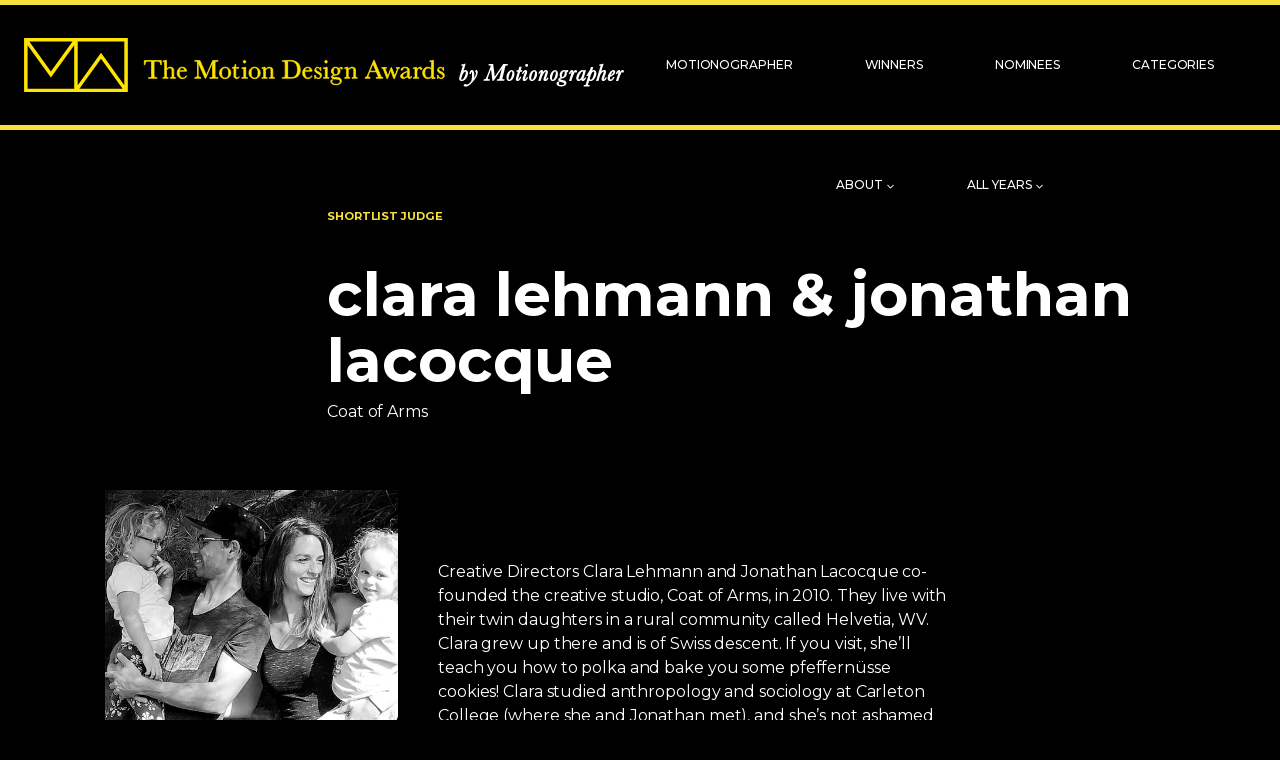

--- FILE ---
content_type: text/css
request_url: https://2021motionawards.b-cdn.net/wp-content/uploads/elementor/css/post-869.css?ver=1765944561
body_size: 585
content:
.elementor-kit-869{--e-global-color-primary:#6EC1E4;--e-global-color-secondary:#54595F;--e-global-color-text:#7A7A7A;--e-global-color-accent:#61CE70;--e-global-color-kadence1:#f6e13c;--e-global-color-kadence2:#000000;--e-global-color-kadence3:#ffffff;--e-global-color-kadence4:#ffffff;--e-global-color-kadence5:#ffffff;--e-global-color-kadence6:#ffffff;--e-global-color-kadence7:#000000;--e-global-color-kadence8:#000000;--e-global-color-kadence9:#000000;--e-global-typography-8240501-font-size:1.625rem;--e-global-typography-8240501-line-height:1.384em;--e-global-typography-02453fd-font-size:1.625rem;--e-global-typography-02453fd-font-weight:700;--e-global-typography-02453fd-line-height:1.384em;--e-global-typography-30a500e-font-size:3.75rem;--e-global-typography-30a500e-font-weight:700;--e-global-typography-30a500e-text-transform:lowercase;--e-global-typography-30a500e-line-height:1.1em;--e-global-typography-cef5de2-font-size:3rem;--e-global-typography-cef5de2-font-weight:300;--e-global-typography-cef5de2-line-height:1.1em;--e-global-typography-19f2bcc-font-size:2.25rem;--e-global-typography-19f2bcc-font-weight:300;--e-global-typography-19f2bcc-line-height:1.1em;--e-global-typography-37864fd-font-size:102px;color:var( --e-global-color-kadence1 );font-family:"Montserrat", Sans-serif;font-size:1rem;line-height:1.5em;letter-spacing:-0.1px;}.elementor-kit-869.el-is-editing{--global-palette1:#f6e13c;--global-palette2:#000000;--global-palette3:#ffffff;--global-palette4:#ffffff;--global-palette5:#ffffff;--global-palette6:#ffffff;--global-palette7:#000000;--global-palette8:#000000;--global-palette9:#000000;}.elementor-kit-869 e-page-transition{background-color:#FFBC7D;}.elementor-kit-869 a{color:var( --e-global-color-kadence1 );}body{overflow-x:inherit !important;}.elementor a, .elementor a:link, .elementor a:focus, .elementor a:active, .elementor a:hover{text-decoration:inherit !important;}.elementor a:link, .elementor .smooth-hover a:link, {transition:inherit;}.elementor-kit-869 h1{color:var( --e-global-color-kadence1 );font-size:var( --e-global-typography-30a500e-font-size );font-weight:var( --e-global-typography-30a500e-font-weight );text-transform:var( --e-global-typography-30a500e-text-transform );line-height:var( --e-global-typography-30a500e-line-height );}.elementor-kit-869 h2{color:var( --e-global-color-kadence1 );font-size:var( --e-global-typography-30a500e-font-size );font-weight:var( --e-global-typography-30a500e-font-weight );text-transform:var( --e-global-typography-30a500e-text-transform );line-height:var( --e-global-typography-30a500e-line-height );}.elementor-kit-869 h3{color:var( --e-global-color-kadence1 );}.elementor-kit-869 h4{color:var( --e-global-color-kadence1 );}.elementor-kit-869 h5{color:var( --e-global-color-kadence1 );}.elementor-kit-869 h6{color:var( --e-global-color-kadence1 );font-size:0.7rem;text-transform:uppercase;line-height:1.1em;}.elementor-section.elementor-section-boxed > .elementor-container{max-width:1110px;}.e-con{--container-max-width:1110px;}{}h1.entry-title{display:var(--page-title-display);}@media(max-width:1024px){.elementor-kit-869{--e-global-typography-cef5de2-font-size:1.5rem;--e-global-typography-19f2bcc-font-size:1.5rem;}.elementor-kit-869 h1{font-size:var( --e-global-typography-30a500e-font-size );line-height:var( --e-global-typography-30a500e-line-height );}.elementor-kit-869 h2{font-size:var( --e-global-typography-30a500e-font-size );line-height:var( --e-global-typography-30a500e-line-height );}.elementor-section.elementor-section-boxed > .elementor-container{max-width:1024px;}.e-con{--container-max-width:1024px;}}@media(max-width:767px){.elementor-kit-869{--e-global-typography-8240501-font-size:1.325rem;--e-global-typography-02453fd-font-size:1.325rem;--e-global-typography-30a500e-font-size:2.25rem;--e-global-typography-19f2bcc-line-height:1.325em;}.elementor-kit-869 h1{font-size:var( --e-global-typography-30a500e-font-size );line-height:var( --e-global-typography-30a500e-line-height );}.elementor-kit-869 h2{font-size:var( --e-global-typography-30a500e-font-size );line-height:var( --e-global-typography-30a500e-line-height );}.elementor-section.elementor-section-boxed > .elementor-container{max-width:767px;}.e-con{--container-max-width:767px;}}/* Start custom CSS */.ae_data.elementor.elementor-1288:last-child .uael-adv-heading-stack {
    display: none;
}

#presto-player-3 .plyr__control--overlaid {
	display: none !important;
}/* End custom CSS */

--- FILE ---
content_type: text/css
request_url: https://2021motionawards.b-cdn.net/wp-content/uploads/elementor/css/post-1930.css?ver=1765944562
body_size: 1113
content:
.elementor-1930 .elementor-element.elementor-element-4c6778e.ob-is-breaking-bad > .elementor-container{justify-content:flex-start !important;flex-direction:row;}.elementor-1930 .elementor-element.elementor-element-4c6778e.ob-is-breaking-bad.ob-bb-inner > .elementor-container{justify-content:flex-start !important;flex-direction:row;}.elementor-1930 .elementor-element.elementor-element-4c6778e.ob-is-breaking-bad.ob-is-glider > .elementor-container.swiper-vertical{flex-direction:column;}.elementor-1930 .elementor-element.elementor-element-4c6778e.ob-is-breaking-bad.ob-is-glider.ob-bb-inner > .elementor-container.swiper-vertical{flex-direction:column;}.elementor-1930 .elementor-element.elementor-element-4c6778e.ob-is-breaking-bad.ob-bb-inner{width:100%;flex:unset;align-self:inherit;}.elementor-1930 .elementor-element.elementor-element-4c6778e{border-style:solid;border-width:5px 0px 0px 0px;border-color:var( --e-global-color-kadence1 );padding:60px 4px 60px 4px;}.elementor-1930 .elementor-element.elementor-element-4c6778e a{color:var( --e-global-color-kadence1 );}.elementor-1930 .elementor-element.elementor-element-4c6778e a:hover{color:var( --e-global-color-kadence3 );}.elementor-1930 .elementor-element.elementor-element-629d934 > .elementor-widget-wrap > .elementor-widget:not(.elementor-widget__width-auto):not(.elementor-widget__width-initial):not(:last-child):not(.elementor-absolute){margin-bottom:5px;}.elementor-1930 .elementor-element.elementor-element-629d934.elementor-column{width:33.33%;align-self:inherit;cursor:default;}.elementor-1930 .elementor-element.elementor-element-629d934 > .elementor-element-populated{padding:20px 20px 20px 20px;}.elementor-1930 .elementor-element.elementor-element-0be0164 .elementor-heading-title{font-size:1.5rem;font-weight:600;text-decoration:underline;line-height:1.384em;}.elementor-1930 .elementor-element.elementor-element-717e684 .elementor-heading-title{font-size:1.5rem;font-weight:600;text-decoration:underline;line-height:1.384em;}.elementor-1930 .elementor-element.elementor-element-338fc28 .elementor-heading-title{font-size:1.5rem;font-weight:600;line-height:1.384em;}.elementor-1930 .elementor-element.elementor-element-fde3736 > .elementor-widget-container{margin:0px 0px 10px 0px;}.elementor-1930 .elementor-element.elementor-element-fde3736{font-size:12px;line-height:16px;}.elementor-1930 .elementor-element.elementor-element-3259aa3 .elementor-heading-title{font-size:12px;font-weight:400;text-decoration:underline;line-height:1.384em;}.elementor-1930 .elementor-element.elementor-element-5a15dae.elementor-column{width:23%;align-self:inherit;cursor:default;}.elementor-1930 .elementor-element.elementor-element-5a15dae > .elementor-element-populated{padding:20px 20px 20px 20px;}.elementor-1930 .elementor-element.elementor-element-f863598 > .elementor-widget-wrap > .elementor-widget:not(.elementor-widget__width-auto):not(.elementor-widget__width-initial):not(:last-child):not(.elementor-absolute){margin-bottom:5px;}.elementor-1930 .elementor-element.elementor-element-f863598.elementor-column{width:43.67%;align-self:inherit;cursor:default;}.elementor-1930 .elementor-element.elementor-element-f863598 > .elementor-element-populated{padding:20px 20px 20px 20px;}.elementor-1930 .elementor-element.elementor-element-c817abf{--grid-template-columns:repeat(0, auto);--icon-size:20px;--grid-column-gap:10px;--grid-row-gap:0px;}.elementor-1930 .elementor-element.elementor-element-c817abf .elementor-widget-container{text-align:left;}.elementor-1930 .elementor-element.elementor-element-c817abf > .elementor-widget-container{margin:0px 0px 20px 0px;}.elementor-1930 .elementor-element.elementor-element-c817abf .elementor-social-icon{background-color:var( --e-global-color-kadence3 );--icon-padding:0.3em;}.elementor-1930 .elementor-element.elementor-element-c817abf .elementor-social-icon i{color:var( --e-global-color-kadence2 );}.elementor-1930 .elementor-element.elementor-element-c817abf .elementor-social-icon svg{fill:var( --e-global-color-kadence2 );}.elementor-1930 .elementor-element.elementor-element-c817abf .elementor-social-icon:hover{background-color:var( --e-global-color-kadence1 );}.elementor-1930 .elementor-element.elementor-element-c817abf .elementor-social-icon:hover i{color:var( --e-global-color-kadence2 );}.elementor-1930 .elementor-element.elementor-element-c817abf .elementor-social-icon:hover svg{fill:var( --e-global-color-kadence2 );}.elementor-1930 .elementor-element.elementor-element-8dcfa1e{text-align:left;}.elementor-1930 .elementor-element.elementor-element-8dcfa1e .elementor-heading-title{font-size:1.125rem;font-weight:600;line-height:1.384em;color:var( --e-global-color-kadence3 );}.elementor-1930 .elementor-element.elementor-element-eb7e59c > .elementor-widget-container{margin:0px 0px 20px 0px;}.elementor-1930 .elementor-element.elementor-element-eb7e59c .elementor-field-group{padding-right:calc( 10px/2 );padding-left:calc( 10px/2 );margin-bottom:10px;}.elementor-1930 .elementor-element.elementor-element-eb7e59c .elementor-form-fields-wrapper{margin-left:calc( -10px/2 );margin-right:calc( -10px/2 );margin-bottom:-10px;}.elementor-1930 .elementor-element.elementor-element-eb7e59c .elementor-field-group.recaptcha_v3-bottomleft, .elementor-1930 .elementor-element.elementor-element-eb7e59c .elementor-field-group.recaptcha_v3-bottomright{margin-bottom:0;}body.rtl .elementor-1930 .elementor-element.elementor-element-eb7e59c .elementor-labels-inline .elementor-field-group > label{padding-left:0px;}body:not(.rtl) .elementor-1930 .elementor-element.elementor-element-eb7e59c .elementor-labels-inline .elementor-field-group > label{padding-right:0px;}body .elementor-1930 .elementor-element.elementor-element-eb7e59c .elementor-labels-above .elementor-field-group > label{padding-bottom:0px;}.elementor-1930 .elementor-element.elementor-element-eb7e59c .elementor-field-type-html{padding-bottom:0px;}.elementor-1930 .elementor-element.elementor-element-eb7e59c .elementor-field-group .elementor-field{color:var( --e-global-color-kadence2 );}.elementor-1930 .elementor-element.elementor-element-eb7e59c .elementor-field-group .elementor-field:not(.elementor-select-wrapper){background-color:#ffffff;border-width:0px 0px 0px 0px;border-radius:3px 3px 3px 3px;}.elementor-1930 .elementor-element.elementor-element-eb7e59c .elementor-field-group .elementor-select-wrapper select{background-color:#ffffff;border-width:0px 0px 0px 0px;border-radius:3px 3px 3px 3px;}.elementor-1930 .elementor-element.elementor-element-eb7e59c .elementor-button{font-size:12px;font-weight:600;text-transform:uppercase;border-radius:3px 3px 3px 3px;}.elementor-1930 .elementor-element.elementor-element-eb7e59c .e-form__buttons__wrapper__button-next{background-color:var( --e-global-color-kadence1 );color:var( --e-global-color-kadence2 );}.elementor-1930 .elementor-element.elementor-element-eb7e59c .elementor-button[type="submit"]{background-color:var( --e-global-color-kadence1 );color:var( --e-global-color-kadence2 );}.elementor-1930 .elementor-element.elementor-element-eb7e59c .elementor-button[type="submit"] svg *{fill:var( --e-global-color-kadence2 );}.elementor-1930 .elementor-element.elementor-element-eb7e59c .e-form__buttons__wrapper__button-previous{color:#ffffff;}.elementor-1930 .elementor-element.elementor-element-eb7e59c .e-form__buttons__wrapper__button-next:hover{background-color:var( --e-global-color-kadence3 );color:var( --e-global-color-kadence2 );}.elementor-1930 .elementor-element.elementor-element-eb7e59c .elementor-button[type="submit"]:hover{background-color:var( --e-global-color-kadence3 );color:var( --e-global-color-kadence2 );}.elementor-1930 .elementor-element.elementor-element-eb7e59c .elementor-button[type="submit"]:hover svg *{fill:var( --e-global-color-kadence2 );}.elementor-1930 .elementor-element.elementor-element-eb7e59c .e-form__buttons__wrapper__button-previous:hover{color:#ffffff;}.elementor-1930 .elementor-element.elementor-element-eb7e59c .elementor-message.elementor-message-success{color:#FFE400;}.elementor-1930 .elementor-element.elementor-element-eb7e59c .elementor-message.elementor-message-danger{color:#FFE400;}.elementor-1930 .elementor-element.elementor-element-eb7e59c .elementor-message.elementor-help-inline{color:#FFE400;}.elementor-1930 .elementor-element.elementor-element-eb7e59c{--e-form-steps-indicators-spacing:20px;--e-form-steps-indicator-padding:30px;--e-form-steps-indicator-inactive-secondary-color:#ffffff;--e-form-steps-indicator-active-secondary-color:#ffffff;--e-form-steps-indicator-completed-secondary-color:#ffffff;--e-form-steps-divider-width:1px;--e-form-steps-divider-gap:10px;}.elementor-theme-builder-content-area{height:400px;}.elementor-location-header:before, .elementor-location-footer:before{content:"";display:table;clear:both;}@media(max-width:1024px){.elementor-1930 .elementor-element.elementor-element-629d934.elementor-column{width:100%;}.elementor-1930 .elementor-element.elementor-element-5a15dae.elementor-column{width:100%;}.elementor-1930 .elementor-element.elementor-element-f863598.elementor-column{width:100%;}}@media(max-width:767px){.elementor-1930 .elementor-element.elementor-element-0be0164 .elementor-heading-title{font-size:1.325rem;}.elementor-1930 .elementor-element.elementor-element-717e684 .elementor-heading-title{font-size:1.325rem;}.elementor-1930 .elementor-element.elementor-element-338fc28 .elementor-heading-title{font-size:1.325rem;}.elementor-1930 .elementor-element.elementor-element-3259aa3 .elementor-heading-title{font-size:1.325rem;}.elementor-1930 .elementor-element.elementor-element-8dcfa1e .elementor-heading-title{font-size:1.325rem;}}/* Start custom CSS for text-editor, class: .elementor-element-fde3736 */.elementor-1930 .elementor-element.elementor-element-fde3736 p {
    margin-top: 0;
    margin-bottom: 10px;
}

.elementor-1930 .elementor-element.elementor-element-fde3736 p:last-child {
    margin-bottom: 0;
}/* End custom CSS */
/* Start custom CSS for form, class: .elementor-element-eb7e59c */.elementor-1930 .elementor-element.elementor-element-eb7e59c {
    max-width: 450px;
}/* End custom CSS */

--- FILE ---
content_type: text/css
request_url: https://2021motionawards.b-cdn.net/wp-content/uploads/elementor/css/post-1948.css?ver=1765944997
body_size: 992
content:
.elementor-1948 .elementor-element.elementor-element-fb828a4.ob-is-breaking-bad > .elementor-container{justify-content:flex-start !important;flex-direction:row;}.elementor-1948 .elementor-element.elementor-element-fb828a4.ob-is-breaking-bad.ob-bb-inner > .elementor-container{justify-content:flex-start !important;flex-direction:row;}.elementor-1948 .elementor-element.elementor-element-fb828a4.ob-is-breaking-bad.ob-is-glider > .elementor-container.swiper-vertical{flex-direction:column;}.elementor-1948 .elementor-element.elementor-element-fb828a4.ob-is-breaking-bad.ob-is-glider.ob-bb-inner > .elementor-container.swiper-vertical{flex-direction:column;}.elementor-1948 .elementor-element.elementor-element-fb828a4.ob-is-breaking-bad.ob-bb-inner{width:100%;flex:unset;align-self:inherit;}.elementor-1948 .elementor-element.elementor-element-fb828a4 .elementor-heading-title{color:var( --e-global-color-kadence3 );}.elementor-1948 .elementor-element.elementor-element-fb828a4{color:var( --e-global-color-kadence3 );padding:60px 4px 30px 4px;}.elementor-1948 .elementor-element.elementor-element-fb828a4 a{color:var( --e-global-color-kadence1 );}.elementor-1948 .elementor-element.elementor-element-fb828a4 a:hover{color:var( --e-global-color-kadence3 );}.elementor-1948 .elementor-element.elementor-element-92802c2.elementor-column{align-self:inherit;cursor:default;}.elementor-1948 .elementor-element.elementor-element-92802c2 > .elementor-element-populated{padding:20px 20px 20px 20px;}.elementor-1948 .elementor-element.elementor-element-03fb4cd > .elementor-widget-wrap > .elementor-widget:not(.elementor-widget__width-auto):not(.elementor-widget__width-initial):not(:last-child):not(.elementor-absolute){margin-bottom:10px;}.elementor-1948 .elementor-element.elementor-element-03fb4cd.elementor-column{align-self:inherit;cursor:default;}.elementor-1948 .elementor-element.elementor-element-03fb4cd > .elementor-element-populated{padding:20px 20px 20px 20px;}.elementor-1948 .elementor-element.elementor-element-fde402e > .elementor-widget-container{margin:0px 0px 30px 0px;}.elementor-1948 .elementor-element.elementor-element-fde402e .elementor-heading-title{color:var( --e-global-color-kadence1 );}.elementor-1948 .elementor-element.elementor-element-183267e.ob-is-breaking-bad > .elementor-container{justify-content:flex-start !important;flex-direction:row;}.elementor-1948 .elementor-element.elementor-element-183267e.ob-is-breaking-bad.ob-bb-inner > .elementor-container{justify-content:flex-start !important;flex-direction:row;}.elementor-1948 .elementor-element.elementor-element-183267e.ob-is-breaking-bad.ob-is-glider > .elementor-container.swiper-vertical{flex-direction:column;}.elementor-1948 .elementor-element.elementor-element-183267e.ob-is-breaking-bad.ob-is-glider.ob-bb-inner > .elementor-container.swiper-vertical{flex-direction:column;}.elementor-1948 .elementor-element.elementor-element-183267e.ob-is-breaking-bad.ob-bb-inner{width:100%;flex:unset;align-self:inherit;}.elementor-1948 .elementor-element.elementor-element-183267e{color:var( --e-global-color-kadence3 );}.elementor-1948 .elementor-element.elementor-element-1a334ab.elementor-column{width:30%;align-self:inherit;cursor:default;}.elementor-1948 .elementor-element.elementor-element-1a334ab > .elementor-element-populated{padding:20px 20px 20px 20px;}.elementor-1948 .elementor-element.elementor-element-2ff3cac{text-align:left;}.elementor-1948 .elementor-element.elementor-element-c8b9ff9.elementor-column{align-self:inherit;cursor:default;}.elementor-1948 .elementor-element.elementor-element-c8b9ff9 > .elementor-element-populated{padding:20px 20px 20px 20px;}.elementor-1948 .elementor-element.elementor-element-444e180{--spacer-size:50px;}.elementor-1948 .elementor-element.elementor-element-f708112.ob-is-breaking-bad > .elementor-container{justify-content:flex-start !important;flex-direction:row;}.elementor-1948 .elementor-element.elementor-element-f708112.ob-is-breaking-bad.ob-bb-inner > .elementor-container{justify-content:flex-start !important;flex-direction:row;}.elementor-1948 .elementor-element.elementor-element-f708112.ob-is-breaking-bad.ob-is-glider > .elementor-container.swiper-vertical{flex-direction:column;}.elementor-1948 .elementor-element.elementor-element-f708112.ob-is-breaking-bad.ob-is-glider.ob-bb-inner > .elementor-container.swiper-vertical{flex-direction:column;}.elementor-1948 .elementor-element.elementor-element-f708112.ob-is-breaking-bad.ob-bb-inner{width:100%;flex:unset;align-self:inherit;}.elementor-1948 .elementor-element.elementor-element-f708112 .elementor-heading-title{color:var( --e-global-color-kadence3 );}.elementor-1948 .elementor-element.elementor-element-f708112{color:var( --e-global-color-kadence3 );padding:30px 4px 60px 4px;}.elementor-1948 .elementor-element.elementor-element-f708112 a{color:var( --e-global-color-kadence1 );}.elementor-1948 .elementor-element.elementor-element-f708112 a:hover{color:var( --e-global-color-kadence3 );}.elementor-1948 .elementor-element.elementor-element-bd7eb13.elementor-column{align-self:inherit;cursor:default;}.elementor-1948 .elementor-element.elementor-element-bd7eb13 > .elementor-element-populated{padding:20px 20px 20px 20px;}.elementor-1948 .elementor-element.elementor-element-0125389 > .elementor-widget-wrap > .elementor-widget:not(.elementor-widget__width-auto):not(.elementor-widget__width-initial):not(:last-child):not(.elementor-absolute){margin-bottom:7px;}.elementor-1948 .elementor-element.elementor-element-0125389.elementor-column{align-self:inherit;cursor:default;}.elementor-1948 .elementor-element.elementor-element-0125389 > .elementor-element-populated{padding:20px 20px 20px 20px;}.elementor-1948 .elementor-element.elementor-element-7e4b106 > .elementor-widget-container{margin:0px 0px 15px 0px;}.elementor-1948 .elementor-element.elementor-element-7e4b106 .elementor-heading-title{text-transform:uppercase;}.elementor-1948 .elementor-element.elementor-element-0e13e60 .elementor-icon-box-wrapper{align-items:center;text-align:left;}.elementor-1948 .elementor-element.elementor-element-0e13e60{--icon-box-icon-margin:10px;}.elementor-1948 .elementor-element.elementor-element-0e13e60 .elementor-icon{font-size:16px;}.elementor-1948 .elementor-element.elementor-element-0e13e60 .elementor-icon-box-img{overflow:visible;}.elementor-1948 .elementor-element.elementor-element-0e13e60 .elementor-icon-box-title, .elementor-1948 .elementor-element.elementor-element-0e13e60 .elementor-icon-box-title a{font-size:13px;text-transform:uppercase;line-height:17px;}.elementor-1948 .elementor-element.elementor-element-7f95cd5 .elementor-icon-box-wrapper{align-items:center;text-align:left;}.elementor-1948 .elementor-element.elementor-element-7f95cd5{--icon-box-icon-margin:10px;}.elementor-1948 .elementor-element.elementor-element-7f95cd5 .elementor-icon{font-size:16px;}.elementor-1948 .elementor-element.elementor-element-7f95cd5 .elementor-icon-box-img{overflow:visible;}.elementor-1948 .elementor-element.elementor-element-7f95cd5 .elementor-icon-box-title, .elementor-1948 .elementor-element.elementor-element-7f95cd5 .elementor-icon-box-title a{font-size:13px;text-transform:uppercase;line-height:17px;}.elementor-1948 .elementor-element.elementor-element-c2f2b3a .elementor-icon-box-wrapper{align-items:center;text-align:left;}.elementor-1948 .elementor-element.elementor-element-c2f2b3a{--icon-box-icon-margin:10px;}.elementor-1948 .elementor-element.elementor-element-c2f2b3a .elementor-icon{font-size:16px;}.elementor-1948 .elementor-element.elementor-element-c2f2b3a .elementor-icon-box-img{overflow:visible;}.elementor-1948 .elementor-element.elementor-element-c2f2b3a .elementor-icon-box-title, .elementor-1948 .elementor-element.elementor-element-c2f2b3a .elementor-icon-box-title a{font-size:13px;text-transform:uppercase;line-height:17px;}.elementor-1948 .elementor-element.elementor-element-57aac4a .elementor-icon-box-wrapper{align-items:center;text-align:left;}.elementor-1948 .elementor-element.elementor-element-57aac4a{--icon-box-icon-margin:10px;}.elementor-1948 .elementor-element.elementor-element-57aac4a .elementor-icon{font-size:16px;}.elementor-1948 .elementor-element.elementor-element-57aac4a .elementor-icon-box-img{overflow:visible;}.elementor-1948 .elementor-element.elementor-element-57aac4a .elementor-icon-box-title, .elementor-1948 .elementor-element.elementor-element-57aac4a .elementor-icon-box-title a{font-size:13px;text-transform:uppercase;line-height:17px;}.elementor-1948 .elementor-element.elementor-element-4499e12 .elementor-icon-box-wrapper{align-items:center;text-align:left;}.elementor-1948 .elementor-element.elementor-element-4499e12{--icon-box-icon-margin:10px;}.elementor-1948 .elementor-element.elementor-element-4499e12 .elementor-icon{font-size:16px;}.elementor-1948 .elementor-element.elementor-element-4499e12 .elementor-icon-box-img{overflow:visible;}.elementor-1948 .elementor-element.elementor-element-4499e12 .elementor-icon-box-title, .elementor-1948 .elementor-element.elementor-element-4499e12 .elementor-icon-box-title a{font-size:13px;text-transform:uppercase;line-height:17px;}.elementor-1948 .elementor-element.elementor-element-467d6ef .elementor-icon-box-wrapper{align-items:center;text-align:left;}.elementor-1948 .elementor-element.elementor-element-467d6ef{--icon-box-icon-margin:10px;}.elementor-1948 .elementor-element.elementor-element-467d6ef .elementor-icon{font-size:16px;}.elementor-1948 .elementor-element.elementor-element-467d6ef .elementor-icon-box-img{overflow:visible;}.elementor-1948 .elementor-element.elementor-element-467d6ef .elementor-icon-box-title, .elementor-1948 .elementor-element.elementor-element-467d6ef .elementor-icon-box-title a{font-size:13px;text-transform:uppercase;line-height:17px;}@media(max-width:1024px){.elementor-1948 .elementor-element.elementor-element-1a334ab.elementor-column{width:100%;}.elementor-1948 .elementor-element.elementor-element-c8b9ff9.elementor-column{width:100%;}}@media(min-width:768px){.elementor-1948 .elementor-element.elementor-element-92802c2{width:20%;}.elementor-1948 .elementor-element.elementor-element-03fb4cd{width:80%;}.elementor-1948 .elementor-element.elementor-element-bd7eb13{width:20%;}.elementor-1948 .elementor-element.elementor-element-0125389{width:80%;}}/* Start custom CSS for text-editor, class: .elementor-element-701689b */.elementor-1948 .elementor-element.elementor-element-701689b p:last-child {
    margin-bottom: 0;
}

.elementor-1948 .elementor-element.elementor-element-701689b p:first-child {
    margin-top: 0;
}/* End custom CSS */
/* Start custom CSS for icon-box, class: .elementor-element-0e13e60 */.elementor-1948 .elementor-element.elementor-element-0e13e60 elementor-icon-box-wrapper {
    display: flex;
    align-items: center;
    text-align: left;
    flex-direction: row;
}

.elementor-1948 .elementor-element.elementor-element-0e13e60 .elementor-icon-box-content,
.elementor-1948 .elementor-element.elementor-element-0e13e60 .elementor-icon-box-icon {
    display: inline-flex;
    flex: 0 0 auto;
}

.elementor-1948 .elementor-element.elementor-element-0e13e60 .elementor-icon-box-icon {
    margin-right: 10px !important;
}/* End custom CSS */
/* Start custom CSS for icon-box, class: .elementor-element-7f95cd5 */.elementor-1948 .elementor-element.elementor-element-7f95cd5 elementor-icon-box-wrapper {
    display: flex;
    align-items: center;
    text-align: left;
    flex-direction: row;
}

.elementor-1948 .elementor-element.elementor-element-7f95cd5 .elementor-icon-box-content,
.elementor-1948 .elementor-element.elementor-element-7f95cd5 .elementor-icon-box-icon {
    display: inline-flex;
    flex: 0 0 auto;
}

.elementor-1948 .elementor-element.elementor-element-7f95cd5 .elementor-icon-box-icon {
    margin-right: 10px !important;
}/* End custom CSS */
/* Start custom CSS for icon-box, class: .elementor-element-c2f2b3a */.elementor-1948 .elementor-element.elementor-element-c2f2b3a elementor-icon-box-wrapper {
    display: flex;
    align-items: center;
    text-align: left;
    flex-direction: row;
}

.elementor-1948 .elementor-element.elementor-element-c2f2b3a .elementor-icon-box-content,
.elementor-1948 .elementor-element.elementor-element-c2f2b3a .elementor-icon-box-icon {
    display: inline-flex;
    flex: 0 0 auto;
}

.elementor-1948 .elementor-element.elementor-element-c2f2b3a .elementor-icon-box-icon {
    margin-right: 10px !important;
}/* End custom CSS */
/* Start custom CSS for icon-box, class: .elementor-element-57aac4a */.elementor-1948 .elementor-element.elementor-element-57aac4a elementor-icon-box-wrapper {
    display: flex;
    align-items: center;
    text-align: left;
    flex-direction: row;
}

.elementor-1948 .elementor-element.elementor-element-57aac4a .elementor-icon-box-content,
.elementor-1948 .elementor-element.elementor-element-57aac4a .elementor-icon-box-icon {
    display: inline-flex;
    flex: 0 0 auto;
}

.elementor-1948 .elementor-element.elementor-element-57aac4a .elementor-icon-box-icon {
    margin-right: 10px !important;
}/* End custom CSS */
/* Start custom CSS for icon-box, class: .elementor-element-4499e12 */.elementor-1948 .elementor-element.elementor-element-4499e12 elementor-icon-box-wrapper {
    display: flex;
    align-items: center;
    text-align: left;
    flex-direction: row;
}

.elementor-1948 .elementor-element.elementor-element-4499e12 .elementor-icon-box-content,
.elementor-1948 .elementor-element.elementor-element-4499e12 .elementor-icon-box-icon {
    display: inline-flex;
    flex: 0 0 auto;
}

.elementor-1948 .elementor-element.elementor-element-4499e12 .elementor-icon-box-icon {
    margin-right: 10px !important;
}/* End custom CSS */
/* Start custom CSS for icon-box, class: .elementor-element-467d6ef */.elementor-1948 .elementor-element.elementor-element-467d6ef elementor-icon-box-wrapper {
    display: flex;
    align-items: center;
    text-align: left;
    flex-direction: row;
}

.elementor-1948 .elementor-element.elementor-element-467d6ef .elementor-icon-box-content,
.elementor-1948 .elementor-element.elementor-element-467d6ef .elementor-icon-box-icon {
    display: inline-flex;
    flex: 0 0 auto;
}

.elementor-1948 .elementor-element.elementor-element-467d6ef .elementor-icon-box-icon {
    margin-right: 10px !important;
}/* End custom CSS */

--- FILE ---
content_type: image/svg+xml
request_url: https://2021motionawards.b-cdn.net/wp-content/uploads/2022/01/TMA-Website-Logo_outlines_mobile.svg
body_size: 9977
content:
<?xml version="1.0" encoding="utf-8"?>
<!-- Generator: Adobe Illustrator 26.0.1, SVG Export Plug-In . SVG Version: 6.00 Build 0)  -->
<svg version="1.2" baseProfile="tiny" xmlns="http://www.w3.org/2000/svg" xmlns:xlink="http://www.w3.org/1999/xlink" x="0px"
	 y="0px" viewBox="0 0 1153.06 147" overflow="visible" xml:space="preserve">
<g id="Layer_2" display="none">
	<rect x="-152.02" y="-906.67" display="inline" width="1987.5" height="1946.88"/>
</g>
<g id="Layer_1">
	<path fill="#FFFFFF" d="M356.93,112.59L356.93,112.59c1.41-3.43,2.13-6.51,2.13-9.16c0-2.1-0.56-4.03-1.66-5.75
		c-1.2-1.85-3.02-2.83-5.28-2.83c-1.76,0-3.49,0.72-5.22,2.18l5.71-18.82h-2.7l-0.23,0.1c-1.45,0.61-3.79,0.96-6.96,1.04l-0.91,0.02
		l-1.08,3.77h2.64c0.69,0,1.07,0.04,1.26,0.08c0,0,0,0.01,0,0.01c-0.01,0.08-0.08,0.6-0.83,3.05l-7.66,25.25
		c-0.95,3.13-1.41,5.26-1.41,6.5c0,2.07,0.7,3.77,2.09,5.03c1.35,1.23,3.04,1.85,5.01,1.85c2.67,0,5.54-1.2,8.52-3.58
		C353.29,119,355.5,116.06,356.93,112.59z M342.85,110.78c1.51-4.32,3.13-7.42,4.8-9.23c1.93-2.08,3.15-2.52,3.84-2.52
		c0.31,0,0.64,0.07,0.97,0.58c0.36,0.55,0.54,1.34,0.54,2.35c0,2.99-1.25,7.03-3.72,12c-2.33,4.69-4.78,7.07-7.28,7.07
		c-0.78,0-1.02-0.26-1.09-0.34c-0.29-0.32-0.35-0.92-0.35-1.36C340.55,118.41,340.95,116.18,342.85,110.78z"/>
	<path fill="#FFFFFF" d="M381.86,94.85c-0.59,0-1.43,0.19-2.15,1.08c-0.5,0.63-0.76,1.37-0.76,2.21c0,0.82,0.38,1.82,1.18,3.15
		c0.55,0.94,0.84,1.88,0.84,2.81c0,2.21-0.94,4.99-2.79,8.25c-0.87,1.54-1.76,2.97-2.66,4.27c0.44-2.84,0.67-5.85,0.67-8.99
		c0-4.11-0.5-7.13-1.53-9.23c-1.44-2.93-3.43-3.55-4.85-3.55c-1.61,0-3.09,0.84-4.39,2.51c-1.22,1.56-1.95,3.91-2.23,7.17
		l-0.11,1.34h3.79l0.1-1.12c0.34-3.77,1.17-4.77,1.59-4.78c0,0,0.4,0.19,0.87,1.56c0.5,1.47,0.75,3.63,0.75,6.41
		c0,3.77-0.28,7.35-0.82,10.64c-0.53,3.21-1.13,5.45-1.78,6.67c-0.65,1.22-1.83,2.67-3.51,4.3c-1.69,1.65-3.11,2.82-4.23,3.47
		c-1.03,0.6-2.04,0.89-3.08,0.89c-0.74,0-1.74-0.18-2.99-0.53c-1.14-0.3-1.99-0.45-2.59-0.45c-0.87,0-1.7,0.25-2.47,0.75
		c-0.91,0.59-1.41,1.49-1.41,2.53c0,1.32,0.68,3.53,5.24,3.53c2.27,0,4.58-0.62,6.87-1.83c2.23-1.19,4.81-3.21,7.88-6.19
		c2.97-2.89,5.99-6.16,8.99-9.74c3.05-3.64,5.4-7.37,6.98-11.09c1.6-3.76,2.41-7.03,2.41-9.71c0-1.91-0.29-3.35-0.88-4.42
		C383.91,95.18,382.71,94.85,381.86,94.85z"/>
	<path fill="#FFFFFF" d="M467.44,82.72l1.19-3.92h-11.19l0.09-0.35l-0.24,0.35h-1.67l-23.21,34l-4.24-34h-11.98l-1.1,3.92h3.46
		c1.93,0,2.34,0.35,2.36,0.36c0.09,0.08,0.34,0.31,0.34,1.05c0,0.19-0.09,1.07-1.3,4.25l-8.1,20.97c-1.35,3.51-2.37,5.94-3.03,7.21
		c-0.59,1.13-1.36,2-2.28,2.59c-0.92,0.59-2.05,0.9-3.37,0.94l-0.89,0.02l-1.18,3.89h16.96l1.18-3.88l-1.63-0.04
		c-2.1-0.05-3.06-0.41-3.5-0.7c-0.48-0.32-0.72-1.01-0.72-2.03c0-0.36,0.21-1.73,2.13-6.75l6.7-17.54l3.76,30.95h3.26l22.59-32.88
		L446,114.35c-0.67,2.65-1.06,3.67-1.27,4.07c-0.22,0.42-0.67,0.8-1.34,1.13c-0.74,0.37-1.68,0.55-2.81,0.55h-1.67l-1.19,3.92h20.46
		l1.19-3.92h-2.64c-0.98,0-1.86-0.2-2.59-0.61c-0.53-0.29-0.74-0.67-0.74-1.31c0-0.14,0.05-0.78,0.69-3.3l6.59-26.63
		c0.63-2.73,0.98-3.78,1.17-4.18c0.2-0.41,0.51-0.73,0.97-0.96c0.24-0.12,1.08-0.4,3.72-0.4H467.44z"/>
	<path fill="#FFFFFF" d="M478.73,95.01c-2.35,0-4.76,1.03-7.16,3.07c-2.34,1.97-4.15,4.57-5.39,7.72c-1.23,3.1-1.85,6.03-1.85,8.7
		c0,3.69,0.76,6.26,2.32,7.86c1.55,1.58,3.39,2.39,5.47,2.39c2.23,0,4.49-0.88,6.73-2.6c2.18-1.68,4-4.11,5.43-7.23
		c1.41-3.09,2.13-6.4,2.13-9.84c0-2.97-0.7-5.39-2.07-7.19C482.88,95.97,481,95.01,478.73,95.01z M472.93,105.5
		c1.69-4.4,3.59-6.63,5.64-6.63c0.95,0,1.33,0.35,1.53,0.6c0.38,0.49,0.58,1.36,0.58,2.51c0,2.67-0.9,6.65-2.66,11.83
		c-1.62,4.76-3.57,7.17-5.78,7.17c-0.64,0-1.08-0.21-1.43-0.69c-0.43-0.59-0.64-1.3-0.64-2.17
		C470.16,114.53,471.09,110.28,472.93,105.5z"/>
	<path fill="#FFFFFF" d="M501.31,113.52c-0.91,2.04-1.95,3.76-3.09,5.09c-1.43,1.68-2.02,1.71-2.03,1.77c0,0-0.05-0.09-0.05-0.37
		c0-0.22,0.15-1.41,2.03-7.52l3.9-12.9h4.72l1.23-3.86h-4.75l2.9-9.55h-6.36l-2.9,9.55h-4.31l-1.23,3.86h4.37l-3.58,11.84
		c-1.8,5.89-2.01,7.53-2.01,8.24c0,1.45,0.42,2.68,1.25,3.67c0.87,1.03,2.08,1.57,3.51,1.57c1.72,0,3.49-0.93,5.4-2.84
		c1.76-1.76,3.33-4.31,4.66-7.58l0.7-1.7h-4.03L501.31,113.52z"/>
	<path fill="#FFFFFF" d="M519.69,77.87c1.08,0,2.06-0.41,2.82-1.19c0.77-0.78,1.16-1.73,1.16-2.82c0-1.07-0.4-2.04-1.17-2.81
		c-1.53-1.52-4.08-1.53-5.62,0c-0.77,0.77-1.16,1.72-1.16,2.81c0,1.06,0.38,1.99,1.13,2.79C517.6,77.45,518.58,77.87,519.69,77.87z"
		/>
	<path fill="#FFFFFF" d="M519.57,115.27c-2.6,4.6-4.03,4.95-4.41,4.95l-0.09,0.01c0,0-0.1-0.14-0.1-0.6c0-0.21,0.11-1.22,1.6-5.15
		l3.02-8.19c1.19-3.18,1.75-5.26,1.75-6.55c0-1.41-0.43-2.59-1.28-3.49c-0.86-0.91-2.01-1.4-3.33-1.4c-1.59,0-3.26,0.77-4.97,2.3
		c-1.59,1.42-3.01,3.37-4.24,5.79l-0.9,1.79h4.32l0.33-0.73c0.41-0.91,1.14-1.97,2.18-3.14c1.04-1.17,1.65-1.43,1.95-1.47
		c-0.01,0.11-0.1,0.79-1.18,3.67l-3.63,9.62c-1.26,3.37-1.84,5.54-1.84,6.83c0,1.71,0.51,3.06,1.51,4c0.98,0.92,2.14,1.39,3.45,1.39
		c1.8,0,3.64-0.92,5.45-2.72c1.68-1.67,3.06-3.6,4.11-5.76l0.86-1.77h-4.2L519.57,115.27z"/>
	<path fill="#FFFFFF" d="M540.81,95.01c-2.35,0-4.76,1.03-7.16,3.07c-2.33,1.97-4.15,4.57-5.39,7.72c-1.23,3.1-1.85,6.03-1.85,8.7
		c0,3.69,0.76,6.26,2.32,7.86c1.55,1.59,3.39,2.39,5.47,2.39c2.23,0,4.49-0.88,6.73-2.61c2.18-1.68,4.01-4.11,5.43-7.23
		c1.41-3.09,2.13-6.4,2.13-9.84c0-2.98-0.69-5.4-2.06-7.19C544.96,95.97,543.08,95.01,540.81,95.01z M534.31,120.99
		c-0.64,0-1.08-0.21-1.43-0.7c-0.43-0.58-0.64-1.29-0.64-2.17c0-3.59,0.93-7.84,2.77-12.62c1.16-3.03,3.08-6.63,5.64-6.63
		c0.95,0,1.33,0.35,1.53,0.6c0.38,0.5,0.58,1.37,0.58,2.51c0,2.66-0.9,6.64-2.66,11.83C538.48,118.57,536.53,120.99,534.31,120.99z"
		/>
	<path fill="#FFFFFF" d="M575.95,116.24c-0.87,1.5-1.68,2.63-2.41,3.35l0,0c-0.48,0.48-0.93,0.77-1.34,0.84
		c0.07-0.33,0.34-1.29,1.27-4.09l3.38-10.06c0.92-2.78,1.35-4.58,1.35-5.69c0-1.83-0.57-3.27-1.71-4.28
		c-1.09-0.97-2.38-1.46-3.85-1.46c-2.63,0-5.2,1.59-7.77,4.84c0.01-0.21,0.02-0.42,0.02-0.61c0-1.3-0.3-2.32-0.9-3.04
		c-0.45-0.54-1.3-1.19-2.79-1.19c-2.87,0-5.66,2.55-8.55,7.8l-1.01,1.83h4.26l0.35-0.64c1.35-2.44,2.28-3.38,2.81-3.74
		c-0.13,0.6-0.48,1.93-1.38,4.89l-6.04,19.5h6.43l1.81-5.92c1.81-5.93,3.98-10.77,6.47-14.4c3.15-4.6,4.72-5.09,5.24-5.09
		c0.31,0,0.46,0.06,0.49,0.1c0.01,0.02,0.14,0.17,0.14,0.72c0,0.29-0.13,1.32-1.29,4.7l-3.38,9.62c-1.36,3.93-1.52,5.31-1.52,6.01
		c0,1.51,0.49,2.69,1.46,3.51c0.91,0.77,2,1.16,3.24,1.16c1.66,0,3.29-0.67,4.82-2c1.42-1.23,2.81-3.06,4.14-5.44l1.02-1.83h-4.42
		L575.95,116.24z"/>
	<path fill="#FFFFFF" d="M605.57,105.07c0-2.98-0.69-5.4-2.06-7.19c-1.45-1.9-3.33-2.87-5.6-2.87c-2.35,0-4.76,1.03-7.16,3.07
		c-2.33,1.97-4.15,4.57-5.39,7.72c-1.23,3.1-1.85,6.03-1.85,8.7c0,3.69,0.76,6.26,2.32,7.86c1.55,1.59,3.39,2.39,5.47,2.39
		c2.23,0,4.49-0.88,6.73-2.61c2.18-1.68,4.01-4.12,5.43-7.22C604.85,111.82,605.57,108.51,605.57,105.07z M592.1,105.5
		c1.16-3.03,3.08-6.63,5.64-6.63c0.95,0,1.33,0.35,1.53,0.6c0.38,0.5,0.58,1.37,0.58,2.51c0,2.66-0.9,6.65-2.66,11.83
		c-1.62,4.76-3.57,7.17-5.79,7.17c-0.64,0-1.08-0.21-1.43-0.7c-0.43-0.59-0.64-1.29-0.64-2.17
		C589.33,114.53,590.26,110.28,592.1,105.5z"/>
	<path fill="#FFFFFF" d="M626.64,96.22c-0.51-0.35-1.05-0.64-1.63-0.85c-0.88-0.32-1.83-0.48-2.83-0.48c-3.1,0-5.9,1.35-8.32,4.01
		c-2.39,2.63-3.6,5.67-3.6,9.04c0,1.88,0.4,3.55,1.18,4.94c0.37,0.66,0.83,1.26,1.37,1.8c-1.48,0.52-2.73,1.22-3.71,2.09
		c-1.62,1.43-2.44,3.01-2.44,4.69c0,1.28,0.53,2.45,1.54,3.46c0.61,0.64,1.96,1.63,6.64,2.72c4.44,1.02,6.19,1.75,6.88,2.18
		c0.96,0.6,1.09,1.2,1.09,1.66c0,0.97-0.6,1.84-1.83,2.66c-1.37,0.91-3.49,1.37-6.3,1.37c-2.57,0-4.46-0.45-5.62-1.33
		c-1.07-0.81-1.59-1.68-1.59-2.64c0-0.56,0.32-1.19,0.95-1.86c0.76-0.8,1.1-1.44,1.1-2.08c0-0.95-0.61-2.05-2.34-2.05
		c-1.06,0-2.2,0.56-3.48,1.72c-1.29,1.17-1.95,2.64-1.95,4.36c0,2.31,1.28,4.23,3.8,5.7c2.3,1.35,5.5,2.03,9.51,2.03
		c4.28,0,7.67-0.9,10.07-2.67c2.51-1.86,3.78-4.09,3.78-6.64c0-1.69-0.55-3.18-1.65-4.42c-1.05-1.2-2.63-2.1-4.7-2.69
		c-1.89-0.54-4.32-1.14-7.24-1.79c-2.05-0.43-2.67-0.77-2.84-0.9c-0.25-0.18-0.27-0.32-0.27-0.45c0-1.06,2.15-1.97,5.76-2.43
		c3.33-0.43,6.19-1.81,8.53-4.1c2.36-2.33,3.55-5.52,3.55-9.48c0-1.2-0.15-2.32-0.46-3.34c0.52,0.4,1.09,0.61,1.68,0.61
		c1.66,0,2.68-1.05,2.68-2.75c0-1-0.39-1.88-1.14-2.54C631.4,94.53,629.31,94.31,626.64,96.22z M618.38,102.56
		c0.92-1.79,2.36-3.92,4.02-3.92c0.81,0,1.12,0.3,1.31,0.57c0.25,0.35,0.54,1.07,0.54,2.55c0,1.62-0.42,3.64-1.24,5.99v0
		c-1,2.88-1.85,4.13-2.39,4.68c-0.68,0.69-1.41,1.02-2.23,1.02c-0.64,0-1.14-0.22-1.57-0.68c-0.44-0.48-0.66-1.14-0.66-2
		C616.17,108.19,616.91,105.43,618.38,102.56z"/>
	<path fill="#FFFFFF" d="M657.9,98.45c0-0.96-0.35-1.83-1-2.53c-0.67-0.7-1.59-1.07-2.66-1.07c-1.58,0-3.1,0.95-4.52,2.82
		c-0.48,0.64-0.98,1.41-1.51,2.32c-0.05-1.48-0.32-2.62-0.84-3.46c-0.67-1.1-1.73-1.68-3.07-1.68c-1.68,0-3.34,0.99-4.92,2.95
		c-1.41,1.75-2.59,3.89-3.52,6.36l-0.62,1.67h4.04l0.29-0.82c0.4-1.13,1.1-2.41,2.07-3.81c0.6-0.86,1.03-1.29,1.29-1.51
		c0.01,0.1,0.01,0.22,0.01,0.36c0,0.7-0.24,2.33-1.37,6.14l-5.49,18.3h6.35l0.96-3.15c1.33-4.39,3.09-9.15,5.25-14.13
		c2.06-4.75,3.18-6.22,3.64-6.67c1.54,1.68,3.51,1.61,4.72,0.29C657.6,100.2,657.9,99.4,657.9,98.45z"/>
	<path fill="#FFFFFF" d="M682.86,116.69l0.75-1.73h-3.92l-0.36,0.62c-2.05,3.6-3.3,4.24-3.84,4.34c0-0.01,0-0.02,0-0.04
		c0-0.11,0.06-0.87,1.17-4.5l6.09-20.07h-6.37l-0.21,0.72c-0.05-0.04-0.1-0.09-0.15-0.13c-0.87-0.71-2.01-1.07-3.38-1.07
		c-2.18,0-4.65,1.17-7.55,3.56c-2.76,2.29-5.02,5.17-6.73,8.58c-1.72,3.42-2.59,6.7-2.59,9.74c0,2.41,0.64,4.38,1.89,5.86
		c2.62,3.09,6.61,3.16,10.61-0.38c0.53-0.47,1.03-0.94,1.49-1.42c0.13,0.94,0.45,1.77,0.96,2.48c0.76,1.06,1.89,1.62,3.28,1.62
		c1.64,0,3.31-0.88,5.09-2.68C680.72,120.58,681.98,118.72,682.86,116.69z M666.04,105.88c2.47-4.55,4.86-6.95,6.89-6.95
		c0.56,0,0.79,0.22,0.94,0.43c0.3,0.4,0.44,0.9,0.44,1.52c0,0.94-0.36,3.13-2.08,8.18c-1.37,4.02-2.98,7.02-4.78,8.91
		c-2.11,2.21-3.4,2.68-4.1,2.68c-0.41,0-0.64-0.12-0.83-0.45c-0.21-0.35-0.46-1.07-0.46-2.51
		C662.07,114.71,663.4,110.74,666.04,105.88z"/>
	<path fill="#FFFFFF" d="M709.23,97.5c-1.34-1.76-3-2.65-4.96-2.65c-1.64,0-3.27,0.63-4.92,1.92l0.62-1.74l2.63-8.65h-6.37
		l-0.7,2.39c-0.69,2.26-1.31,3.97-1.83,5.07c-0.52,1.1-1.65,3.04-3.37,5.77l-7.14,11.44h4.35l2.36-3.72
		c-0.34,1.03-0.66,2.06-0.97,3.08l-6.55,21.65c-0.69,2.23-1.06,3.02-1.22,3.29c-0.25,0.06-0.92,0.16-2.56,0.16h-1.6l-1.23,3.85
		h15.77l1.23-3.85h-3.1c-1.17,0-1.68-0.08-1.88-0.13c0.03-0.21,0.16-0.8,0.63-2.34l2.88-9.51c0.98,0.92,2.31,1.4,3.95,1.4
		c2.68,0,5.35-1.18,7.96-3.5c2.52-2.24,4.49-5.12,5.86-8.57c1.35-3.41,2.04-6.5,2.04-9.19C711.12,101.22,710.49,99.15,709.23,97.5z
		 M693.68,120.51c-0.39-0.5-0.58-1.1-0.58-1.85c0-0.47,0.14-1.49,0.8-3.67l1.26-4.13c1.52-4.96,3.15-8.24,4.85-9.75
		c2.15-1.9,3.25-2.18,3.71-2.18c0.48,0,0.68,0.17,0.84,0.43c0.2,0.32,0.44,1,0.44,2.37c0,1.93-0.65,4.9-1.94,8.84
		c-1.27,3.9-2.67,6.7-4.15,8.31c-1.36,1.48-2.64,2.23-3.8,2.23C694.26,121.11,693.9,120.79,693.68,120.51z"/>
	<path fill="#FFFFFF" d="M735.24,115.99c-0.61,1.21-1.34,2.23-2.18,3.03l0,0c-0.87,0.83-1.4,0.99-1.69,1.01
		c-0.02-0.07-0.03-0.18-0.03-0.34c0.01-0.16,0.16-1.01,1.54-4.98l2.78-7.91c1.73-4.95,1.93-6.45,1.93-7.15
		c0-1.57-0.5-2.79-1.48-3.62c-0.92-0.78-2.25-1.17-3.95-1.17c-2.45,0-4.97,1.15-7.65,3.5l6.13-20.14h-2.7l-0.23,0.1
		c-1.47,0.61-3.82,0.96-7,1.04l-0.91,0.02l-1.08,3.77h2.64c0.75,0,1.14,0.05,1.29,0.07c0,0,0,0.01,0,0.01
		c-0.01,0.11-0.1,0.69-0.89,3.27l-11.55,38h6.32l2.67-8.67c1.01-3.38,1.84-5.87,2.47-7.42c0.59-1.46,1.56-3.07,2.87-4.77
		c1.29-1.67,2.52-2.86,3.66-3.54c1.07-0.64,2-0.97,2.71-0.97c0.3,0,0.44,0.05,0.46,0.05c0,0,0,0,0,0c0.01,0.02,0.04,0.11,0.04,0.29
		c0,0.32-0.17,1.54-1.78,5.88l-2.68,7.28c-1.24,3.38-1.84,5.72-1.84,7.14c0,1.5,0.47,2.75,1.39,3.7c0.93,0.96,2.07,1.45,3.38,1.45
		c1.63,0,3.31-0.76,5.01-2.27c1.58-1.4,2.96-3.27,4.1-5.54l0.89-1.79h-4.3L735.24,115.99z"/>
	<path fill="#FFFFFF" d="M758.79,107.44c2.52-2.32,3.8-4.83,3.8-7.45c0-1.4-0.4-2.6-1.19-3.57c-0.85-1.04-2.08-1.57-3.64-1.57
		c-2.25,0-4.73,1.27-7.57,3.89c-2.69,2.49-4.8,5.48-6.25,8.9c-1.46,3.42-2.2,6.55-2.2,9.31c0,2.37,0.65,4.29,1.94,5.73
		c1.32,1.47,3.05,2.22,5.13,2.22c4.69,0,8.53-3.25,11.4-9.65l0.78-1.74h-4.2l-0.33,0.71c-1.96,4.21-4.14,6.35-6.48,6.35
		c-0.84,0-1.18-0.3-1.36-0.54c-0.34-0.44-0.53-1.22-0.53-2.26c0-1.34,0.22-2.79,0.66-4.29
		C753.14,111.57,756.52,109.54,758.79,107.44z M756.82,98.96c0.18,0,0.42,0.02,0.52,0.15c0.05,0.05,0.2,0.29,0.2,0.98
		c0,1.39-0.97,3.06-2.88,4.95c-1.35,1.34-2.83,2.5-4.41,3.46c0.87-2.53,1.91-4.68,3.12-6.39C755.41,99.18,756.53,98.96,756.82,98.96
		z"/>
	<path fill="#FFFFFF" d="M785.47,95.93c-0.67-0.7-1.59-1.07-2.66-1.07c-1.58,0-3.09,0.95-4.52,2.82c-0.48,0.63-0.98,1.41-1.51,2.32
		c-0.05-1.49-0.32-2.62-0.83-3.46c-0.67-1.1-1.73-1.68-3.07-1.68c-1.69,0-3.34,0.99-4.92,2.95c-1.41,1.76-2.6,3.9-3.52,6.36
		l-0.62,1.67h4.04l0.29-0.82c0.4-1.13,1.1-2.41,2.07-3.81c0.6-0.86,1.03-1.29,1.29-1.51c0.01,0.1,0.01,0.22,0.01,0.36
		c0,0.69-0.24,2.32-1.37,6.14l-5.49,18.3h6.35l0.96-3.15c1.33-4.39,3.09-9.15,5.25-14.13c2.05-4.75,3.18-6.22,3.64-6.67
		c1.54,1.68,3.5,1.62,4.72,0.29c0.58-0.63,0.88-1.43,0.88-2.38C786.47,97.49,786.13,96.62,785.47,95.93L785.47,95.93z"/>
	<g>
		<path fill="#FFE400" d="M284.41,0L0,0.01v146.99L284.41,147V0z M9.6,137.39V19.52l63.89,87.34l63.89-87.34v117.87H9.6z
			 M14.27,9.61h118.44L73.49,90.57L14.27,9.61z M146.99,127.48V9.61h127.75v117.83l-63.86-87.3L146.99,127.48z M270.1,137.39H151.66
			l59.22-80.96L270.1,137.39z"/>
	</g>
	<g>
		<path fill="#FFE400" stroke="#FFE400" stroke-width="2" stroke-miterlimit="10" d="M331.11,16.59h-1.62l0.25-11.46H376l0.25,11.46
			h-1.51c-0.54-3.14-1.28-5.41-2.21-6.8c-0.94-1.39-1.95-2.25-3.02-2.57c-1.08-0.32-2.92-0.47-5.52-0.47h-7.66v33.64
			c0,3.73,0.09,6.18,0.26,7.35s0.65,2.04,1.42,2.6s2.23,0.84,4.36,0.84h2.32v1.62h-23.77v-1.62h2.46c2.04,0,3.45-0.26,4.24-0.77
			c0.79-0.52,1.29-1.32,1.51-2.41c0.22-1.09,0.33-3.63,0.33-7.61V6.74h-7.07c-3.07,0-5.13,0.15-6.19,0.44s-2.04,1.18-2.97,2.65
			C332.31,11.31,331.6,13.56,331.11,16.59z"/>
		<path fill="#FFE400" stroke="#FFE400" stroke-width="2" stroke-miterlimit="10" d="M390.35,28.75c1.41-1.97,2.98-3.45,4.73-4.43
			c1.75-0.98,3.66-1.48,5.75-1.48c2.37,0,4.33,0.49,5.89,1.48c1.56,0.98,2.57,2.2,3.04,3.64c0.47,1.44,0.7,3.78,0.7,7.01v7.95
			c0,3.38,0.06,5.43,0.19,6.15c0.13,0.73,0.51,1.26,1.14,1.6s1.8,0.51,3.52,0.51v1.62h-14.87v-1.62h0.67c1.71,0,2.82-0.25,3.32-0.74
			c0.5-0.49,0.8-1.07,0.88-1.74c0.08-0.67,0.12-2.6,0.12-5.78v-8.65c0-2.39-0.14-4.16-0.42-5.31s-0.94-2.1-1.99-2.85
			c-1.04-0.75-2.35-1.12-3.92-1.12c-1.83,0-3.47,0.53-4.92,1.6c-1.45,1.07-2.73,2.67-3.83,4.8v11.53c0,3.23,0.05,5.23,0.16,5.98
			s0.46,1.32,1.07,1.71c0.61,0.39,1.72,0.58,3.34,0.58v1.62h-14.62v-1.62h0.74c1.69,0,2.78-0.24,3.29-0.72
			c0.5-0.48,0.8-1.05,0.88-1.72c0.08-0.67,0.12-2.61,0.12-5.82V14.23c0-2.91-0.28-4.75-0.83-5.52c-0.55-0.77-1.87-1.16-3.96-1.16
			V5.93c3.63,0,6.66-0.49,9.07-1.48h0.74V28.75z"/>
		<path fill="#FFE400" stroke="#FFE400" stroke-width="2" stroke-miterlimit="10" d="M445.61,33.74h-20.07
			c-0.09,1.38-0.14,2.41-0.14,3.09c0,5.06,0.79,8.87,2.37,11.41s3.94,3.81,7.08,3.81c4.27,0,7.29-1.91,9.07-5.73h1.69
			c-0.75,2.39-2.24,4.26-4.46,5.61c-2.23,1.35-4.65,2.02-7.28,2.02c-2.44,0-4.74-0.62-6.91-1.85c-2.17-1.23-3.94-2.97-5.33-5.22
			c-1.38-2.25-2.07-4.98-2.07-8.19c0-4.55,1.34-8.33,4.01-11.34s6.01-4.52,10.02-4.52c3.77,0,6.69,1.15,8.75,3.45
			C444.4,28.59,445.49,31.07,445.61,33.74z M439.46,32.34c0.07-0.54,0.11-1.02,0.11-1.44c0-2.06-0.6-3.66-1.81-4.8
			c-1.21-1.14-2.69-1.71-4.45-1.71c-4.27,0-6.81,2.65-7.63,7.95H439.46z"/>
		<path fill="#FFE400" stroke="#FFE400" stroke-width="2" stroke-miterlimit="10" d="M499.75,44.57l17.37-39.44h14.62v1.62h-1.76
			c-2.34,0-3.88,0.19-4.61,0.58c-0.73,0.39-1.21,1.11-1.46,2.16s-0.37,3.56-0.37,7.52v23.38c0,3.75,0.09,6.21,0.28,7.37
			c0.19,1.16,0.66,2.02,1.42,2.58c0.76,0.56,2.22,0.84,4.38,0.84h2.11v1.62h-22.78v-1.62h1.69c2.02,0,3.42-0.26,4.2-0.77
			c0.79-0.52,1.29-1.32,1.51-2.41c0.22-1.09,0.33-3.63,0.33-7.61V10.05L497.82,52.8h-1.65l-19.02-42.75v27.91
			c0,3.82,0.12,6.42,0.35,7.8c0.23,1.38,0.96,2.6,2.18,3.64c1.22,1.04,2.93,1.63,5.13,1.78v1.62h-17.05v-1.62
			c2.04-0.12,3.7-0.67,4.97-1.67c1.28-1,2.06-2.22,2.34-3.67s0.42-4.15,0.42-8.09V17.01c0-3.8-0.11-6.25-0.33-7.35
			c-0.22-1.1-0.69-1.86-1.41-2.29c-0.72-0.42-2.28-0.63-4.69-0.63h-1.3V5.13h14.52L499.75,44.57z"/>
		<path fill="#FFE400" stroke="#FFE400" stroke-width="2" stroke-miterlimit="10" d="M535.79,38.35c0-4.41,1.48-8.09,4.43-11.06
			s6.59-4.45,10.9-4.45c4.34,0,7.98,1.49,10.93,4.46s4.43,6.66,4.43,11.04c0,4.85-1.5,8.67-4.5,11.44c-3,2.78-6.62,4.17-10.86,4.17
			c-4.24,0-7.86-1.41-10.85-4.24S535.79,43.11,535.79,38.35z M541.62,38.52c0,5.11,0.83,8.69,2.5,10.74c1.66,2.05,4,3.08,7,3.08
			c3.07,0,5.42-1.03,7.05-3.08c1.63-2.05,2.44-5.63,2.44-10.74c0-5.06-0.81-8.67-2.43-10.83s-3.97-3.23-7.07-3.23
			c-3.07,0-5.42,1.07-7.05,3.22C542.44,29.82,541.62,33.44,541.62,38.52z"/>
		<path fill="#FFE400" stroke="#FFE400" stroke-width="2" stroke-miterlimit="10" d="M588.87,25.62h-8.68v17.4
			c0,2.67,0.12,4.47,0.35,5.4c0.23,0.93,0.73,1.67,1.49,2.23c0.76,0.56,1.58,0.84,2.44,0.84c1.69,0,3.15-0.96,4.39-2.88l1.12,0.67
			c-0.73,1.55-1.8,2.71-3.22,3.5c-1.42,0.79-2.85,1.18-4.31,1.18c-1.69,0-3.17-0.5-4.45-1.49c-1.28-1-2.07-2.16-2.39-3.5
			s-0.47-3.68-0.47-7.03V25.62h-4.18V24c1.92-0.05,3.64-0.86,5.17-2.43c1.52-1.57,2.5-3.77,2.92-6.61h1.12V24h8.68V25.62z"/>
		<path fill="#FFE400" stroke="#FFE400" stroke-width="2" stroke-miterlimit="10" d="M607.47,22.84v20.07c0,3.07,0.05,5,0.14,5.8
			c0.09,0.8,0.43,1.41,1.02,1.83c0.59,0.42,1.63,0.63,3.13,0.63h0.74v1.62h-15.5v-1.62h1.2c1.66,0,2.75-0.24,3.25-0.72
			c0.5-0.48,0.8-1.05,0.88-1.72c0.08-0.67,0.12-2.61,0.12-5.82V34.2c0-3.38-0.16-5.44-0.47-6.19s-0.74-1.22-1.27-1.41
			s-1.45-0.28-2.76-0.28h-0.95v-1.62c4.17-0.42,7.41-1.04,9.7-1.86H607.47z M600.68,8.15c0-1.01,0.36-1.88,1.07-2.6
			c0.71-0.73,1.58-1.09,2.58-1.09c1.01,0,1.86,0.36,2.57,1.09s1.05,1.59,1.05,2.6c0,1.03-0.35,1.91-1.05,2.64s-1.56,1.09-2.57,1.09
			c-1.01,0-1.87-0.36-2.58-1.09C601.04,10.06,600.68,9.18,600.68,8.15z"/>
		<path fill="#FFE400" stroke="#FFE400" stroke-width="2" stroke-miterlimit="10" d="M616.54,38.35c0-4.41,1.48-8.09,4.43-11.06
			s6.59-4.45,10.9-4.45c4.34,0,7.98,1.49,10.93,4.46s4.43,6.66,4.43,11.04c0,4.85-1.5,8.67-4.5,11.44c-3,2.78-6.62,4.17-10.86,4.17
			c-4.24,0-7.86-1.41-10.85-4.24S616.54,43.11,616.54,38.35z M622.37,38.52c0,5.11,0.83,8.69,2.5,10.74c1.66,2.05,4,3.08,7,3.08
			c3.07,0,5.42-1.03,7.05-3.08c1.63-2.05,2.44-5.63,2.44-10.74c0-5.06-0.81-8.67-2.43-10.83s-3.97-3.23-7.07-3.23
			c-3.07,0-5.42,1.07-7.05,3.22C623.19,29.82,622.37,33.44,622.37,38.52z"/>
		<path fill="#FFE400" stroke="#FFE400" stroke-width="2" stroke-miterlimit="10" d="M659.78,22.84h0.95
			c0.54,1.45,0.84,3.43,0.91,5.94c1.69-1.99,3.46-3.48,5.31-4.46c1.85-0.98,3.78-1.48,5.8-1.48c2.3,0,4.18,0.48,5.64,1.44
			c1.46,0.96,2.41,2.14,2.83,3.53s0.63,3.43,0.63,6.1v9c0,3.33,0.06,5.36,0.18,6.08c0.12,0.73,0.49,1.27,1.11,1.63
			c0.62,0.36,1.76,0.54,3.43,0.54v1.62h-14.73v-1.62h0.67c1.69,0,2.79-0.25,3.3-0.74c0.52-0.49,0.81-1.07,0.88-1.72
			s0.11-2.59,0.11-5.8v-9.28c0-2.27-0.11-3.9-0.33-4.87c-0.22-0.97-0.82-1.83-1.79-2.58c-0.97-0.75-2.21-1.12-3.71-1.12
			c-1.71,0-3.35,0.51-4.9,1.53c-1.56,1.02-3.03,2.55-4.41,4.59v11.74c0,3.33,0.06,5.36,0.19,6.08c0.13,0.73,0.5,1.27,1.12,1.63
			c0.62,0.36,1.78,0.54,3.46,0.54v1.62h-14.55v-1.62c1.62,0,2.74-0.16,3.38-0.49s1.02-0.83,1.18-1.49c0.15-0.67,0.23-2.76,0.23-6.28
			v-8.58c0-3.35-0.06-5.38-0.19-6.1c-0.13-0.71-0.5-1.25-1.12-1.62c-0.62-0.36-1.78-0.54-3.46-0.54v-1.62
			C654.45,24.18,657.08,23.64,659.78,22.84z"/>
		<path fill="#FFE400" stroke="#FFE400" stroke-width="2" stroke-miterlimit="10" d="M707.8,5.51l7.84-0.39
			c6.54-0.33,10.95-0.49,13.22-0.49c7.08,0,12.6,1.08,16.56,3.23c3.96,2.16,6.91,5.08,8.84,8.77c1.93,3.69,2.9,7.95,2.9,12.78
			c0,3.49-0.53,6.69-1.58,9.58s-2.5,5.3-4.34,7.21c-1.84,1.91-3.97,3.36-6.4,4.36s-4.73,1.62-6.91,1.86s-5.25,0.37-9.21,0.37h-21.13
			v-1.62h1.97c2.04,0,3.45-0.26,4.24-0.77c0.79-0.52,1.29-1.32,1.51-2.41c0.22-1.09,0.33-3.63,0.33-7.61V17.4
			c0-3.8-0.11-6.25-0.33-7.37c-0.22-1.11-0.69-1.88-1.41-2.29c-0.72-0.41-2.28-0.62-4.69-0.62h-1.41V5.51z M722.5,6.5v31.85
			c0,4.71,0.09,7.75,0.26,9.11s0.7,2.31,1.58,2.87s2.74,0.83,5.57,0.83c4.15,0,7.56-0.57,10.23-1.71s4.9-3.38,6.7-6.71
			s2.69-7.6,2.69-12.78c0-4.03-0.52-7.63-1.56-10.79c-1.04-3.16-2.54-5.74-4.48-7.72c-1.95-1.98-4.1-3.33-6.47-4.04
			c-2.37-0.71-5.4-1.07-9.11-1.07C726.13,6.32,724.33,6.38,722.5,6.5z"/>
		<path fill="#FFE400" stroke="#FFE400" stroke-width="2" stroke-miterlimit="10" d="M789.61,33.74h-20.07
			c-0.09,1.38-0.14,2.41-0.14,3.09c0,5.06,0.79,8.87,2.37,11.41s3.94,3.81,7.08,3.81c4.27,0,7.29-1.91,9.07-5.73h1.69
			c-0.75,2.39-2.24,4.26-4.46,5.61c-2.23,1.35-4.65,2.02-7.28,2.02c-2.44,0-4.74-0.62-6.91-1.85c-2.17-1.23-3.94-2.97-5.33-5.22
			c-1.38-2.25-2.07-4.98-2.07-8.19c0-4.55,1.34-8.33,4.01-11.34s6.01-4.52,10.02-4.52c3.77,0,6.69,1.15,8.75,3.45
			C788.4,28.59,789.49,31.07,789.61,33.74z M783.46,32.34c0.07-0.54,0.11-1.02,0.11-1.44c0-2.06-0.6-3.66-1.81-4.8
			c-1.21-1.14-2.69-1.71-4.45-1.71c-4.27,0-6.81,2.65-7.63,7.95H783.46z"/>
		<path fill="#FFE400" stroke="#FFE400" stroke-width="2" stroke-miterlimit="10" d="M796.71,53.71v-9.46h1.37
			c1.59,5.46,4.44,8.19,8.54,8.19c1.78,0,3.11-0.54,3.99-1.62s1.32-2.26,1.32-3.55c0-1.5-0.47-2.73-1.41-3.69
			c-0.96-0.96-2.82-2.12-5.59-3.48c-2.91-1.43-4.99-2.84-6.26-4.22c-1.27-1.36-1.9-3.04-1.9-5.03c0-1.9,0.68-3.71,2.04-5.43
			c1.36-1.72,3.27-2.58,5.73-2.58c2.51,0,4.58,1.02,6.22,3.06c0.35-0.35,0.81-1.21,1.37-2.57h1.3v8.89h-1.3
			c-0.47-2.13-1.38-3.97-2.72-5.5c-1.35-1.54-2.94-2.3-4.76-2.3c-1.41,0-2.54,0.43-3.41,1.3c-0.87,0.87-1.3,1.88-1.3,3.02
			c0,1.27,0.48,2.36,1.44,3.27c0.94,0.94,2.73,2,5.38,3.2c3.98,1.8,6.42,3.56,7.31,5.27c0.89,1.73,1.34,3.4,1.34,4.99
			c0,2.51-0.83,4.55-2.48,6.12s-3.73,2.36-6.24,2.36c-2.65,0-5-1.09-7.07-3.27c-0.63,0.7-1.15,1.71-1.55,3.02H796.71z"/>
		<path fill="#FFE400" stroke="#FFE400" stroke-width="2" stroke-miterlimit="10" d="M830.85,22.84v20.07c0,3.07,0.05,5,0.14,5.8
			s0.43,1.41,1.02,1.83s1.63,0.63,3.13,0.63h0.74v1.62h-15.5v-1.62h1.19c1.66,0,2.75-0.24,3.25-0.72s0.8-1.05,0.88-1.72
			s0.12-2.61,0.12-5.82V34.2c0-3.38-0.16-5.44-0.47-6.19s-0.74-1.22-1.27-1.41s-1.45-0.28-2.76-0.28h-0.95v-1.62
			c4.17-0.42,7.41-1.04,9.7-1.86H830.85z M824.06,8.15c0-1.01,0.36-1.88,1.07-2.6s1.58-1.09,2.58-1.09s1.86,0.36,2.57,1.09
			s1.05,1.59,1.05,2.6c0,1.03-0.35,1.91-1.05,2.64s-1.56,1.09-2.57,1.09s-1.87-0.36-2.58-1.09S824.06,9.18,824.06,8.15z"/>
		<path fill="#FFE400" stroke="#FFE400" stroke-width="2" stroke-miterlimit="10" d="M863.36,26.54c1.99-2.25,4.01-3.38,6.05-3.38
			c1.12,0,2,0.3,2.62,0.91s0.93,1.28,0.93,2c0,1.55-0.7,2.32-2.11,2.32c-0.77,0-1.44-0.48-2-1.44c-0.52-0.89-1.05-1.34-1.62-1.34
			c-0.89,0-1.88,0.61-2.95,1.83c1.22,1.92,1.83,3.96,1.83,6.12c0,2.81-1.01,5.3-3.02,7.45c-2.02,2.18-5.41,3.35-10.2,3.52
			c-4.97,0.16-7.45,1.17-7.45,3.02c0,0.87,0.56,1.48,1.69,1.83c1.1,0.38,3.42,0.66,6.96,0.84c3.87,0.19,6.84,0.54,8.93,1.07
			s3.75,1.59,4.99,3.18s1.86,3.49,1.86,5.7c0,3.09-1.27,5.59-3.8,7.49s-6.18,2.85-10.93,2.85c-4.36,0-7.85-0.84-10.48-2.53
			s-3.94-3.82-3.94-6.4c0-1.43,0.38-2.6,1.12-3.52s1.82-1.37,3.2-1.37c0.38,0,0.71,0.06,1.02,0.18c-1.45,1.59-2.18,3.28-2.18,5.06
			c0,2.06,0.97,3.77,2.9,5.12s4.82,2.02,8.67,2.02c3.42,0,6.09-0.69,8-2.06c1.91-1.37,2.87-3.12,2.87-5.26c0-2.34-0.86-4-2.57-4.96
			c-1.71-0.94-4.76-1.5-9.14-1.69c-5.04-0.21-8.31-0.83-9.81-1.86c-1.5-1.01-2.25-2.31-2.25-3.9c0-3.07,2.14-5,6.43-5.8
			c-2.23-1.31-3.9-2.81-5.03-4.5s-1.69-3.57-1.69-5.66c0-2.93,1.15-5.42,3.46-7.47s5.04-3.08,8.21-3.08
			C857.86,22.84,861,24.07,863.36,26.54z M847.54,34.2c0,3.02,0.62,5.24,1.86,6.64s2.82,2.11,4.75,2.11c1.78,0,3.31-0.7,4.59-2.09
			s1.92-3.81,1.92-7.26c0-3.47-0.68-5.86-2.04-7.17s-2.89-1.97-4.61-1.97c-2.16,0-3.77,0.81-4.85,2.43S847.54,30.94,847.54,34.2z"/>
		<path fill="#FFE400" stroke="#FFE400" stroke-width="2" stroke-miterlimit="10" d="M886.67,22.84h0.95
			c0.54,1.45,0.84,3.43,0.91,5.94c1.69-1.99,3.46-3.48,5.31-4.46s3.79-1.48,5.8-1.48c2.3,0,4.18,0.48,5.64,1.44s2.41,2.14,2.83,3.53
			s0.63,3.43,0.63,6.1v9c0,3.33,0.06,5.36,0.18,6.08s0.49,1.27,1.11,1.63s1.76,0.54,3.43,0.54v1.62h-14.73v-1.62h0.67
			c1.69,0,2.79-0.25,3.3-0.74s0.81-1.07,0.88-1.72s0.11-2.59,0.11-5.8v-9.28c0-2.27-0.11-3.9-0.33-4.87s-0.82-1.83-1.79-2.58
			s-2.21-1.12-3.71-1.12c-1.71,0-3.35,0.51-4.9,1.53s-3.03,2.55-4.41,4.59v11.74c0,3.33,0.06,5.36,0.19,6.08s0.5,1.27,1.12,1.63
			s1.78,0.54,3.46,0.54v1.62h-14.55v-1.62c1.62,0,2.74-0.16,3.38-0.49s1.03-0.83,1.18-1.49s0.23-2.76,0.23-6.28v-8.58
			c0-3.35-0.06-5.38-0.19-6.1s-0.5-1.25-1.12-1.62s-1.78-0.54-3.46-0.54v-1.62C881.34,24.18,883.97,23.64,886.67,22.84z"/>
		<path fill="#FFE400" stroke="#FFE400" stroke-width="2" stroke-miterlimit="10" d="M965.52,35.22h-18.11l-1.23,3.02
			c-1.83,4.38-2.74,7.24-2.74,8.58c0,1.43,0.49,2.51,1.46,3.25s2.22,1.11,3.74,1.11v1.62h-14.17v-1.62
			c2.11-0.33,3.68-1.07,4.71-2.23s2.27-3.6,3.73-7.33c0.12-0.35,0.68-1.71,1.69-4.08l13.85-33.08h1.37l15.93,37.86l2.18,4.99
			c0.49,1.12,1.15,2.01,1.99,2.65s2.08,1.05,3.74,1.21v1.62h-18.74v-1.62c2.3,0,3.85-0.17,4.66-0.51s1.21-1.01,1.21-2.02
			c0-0.52-0.54-2.05-1.62-4.61L965.52,35.22z M964.93,33.64l-8.44-20.32l-8.4,20.32H964.93z"/>
		<path fill="#FFE400" stroke="#FFE400" stroke-width="2" stroke-miterlimit="10" d="M1015.09,53.92h-1.58l-8.58-22.85l-8.75,22.85
			h-1.55l-8.79-22.85c-1.01-2.6-1.76-4.16-2.25-4.68s-1.48-0.77-2.95-0.77V24h13.15v1.62c-1.48,0-2.48,0.13-3.02,0.4
			s-0.81,0.73-0.81,1.39c0,0.47,0.46,1.84,1.37,4.11l5.84,15.43l8.93-22.96h1.37l8.65,22.96l6.33-16.35
			c0.68-1.73,1.02-2.78,1.02-3.13c0-1.15-1.18-1.77-3.55-1.86V24h9.35v1.62c-1.12,0.02-2.01,0.24-2.65,0.65s-1.24,1.33-1.78,2.76
			l-0.77,2.04L1015.09,53.92z"/>
		<path fill="#FFE400" stroke="#FFE400" stroke-width="2" stroke-miterlimit="10" d="M1061.01,47.52h1.3
			c-0.21,4.01-2.18,6.01-5.91,6.01c-1.59,0-2.85-0.42-3.78-1.27s-1.53-2.1-1.81-3.76c-2.34,1.66-4.48,2.92-6.42,3.76
			s-3.66,1.27-5.19,1.27c-1.95,0-3.62-0.56-5.03-1.69s-2.11-2.61-2.11-4.46c0-2.41,1.18-4.52,3.53-6.33s5.61-3.56,9.76-5.27
			l5.45-2.21v-1.41c0-1.99-0.13-3.43-0.39-4.32s-0.93-1.69-2-2.39s-2.5-1.05-4.25-1.05c-3.52,0-5.47,1.17-5.87,3.52
			c-0.38,2.39-1.36,3.59-2.95,3.59c-1.43,0-2.14-0.68-2.14-2.04c0-1.34,0.95-2.77,2.85-4.31s4.85-2.3,8.86-2.3
			c2.98,0,5.29,0.47,6.93,1.41s2.72,2,3.25,3.2s0.79,3.02,0.79,5.48v11.64c0,2.72,0.14,4.46,0.42,5.24s0.89,1.16,1.83,1.16
			C1059.67,50.97,1060.63,49.82,1061.01,47.52z M1050.81,35.22l-3.83,1.55c-6.05,2.46-9.07,5.55-9.07,9.28
			c0,1.48,0.39,2.67,1.16,3.57s1.78,1.35,3.02,1.35c1.1,0,2.38-0.36,3.83-1.09s3.08-1.82,4.89-3.27V35.22z"/>
		<path fill="#FFE400" stroke="#FFE400" stroke-width="2" stroke-miterlimit="10" d="M1076.48,30.19c0.8-2.09,2.09-3.83,3.88-5.24
			s3.54-2.11,5.26-2.11c1.55,0,2.77,0.48,3.66,1.44s1.34,1.95,1.34,2.95c0,0.68-0.23,1.27-0.69,1.76s-1.01,0.74-1.67,0.74
			c-1.17,0-2.06-0.87-2.67-2.6c-0.42-1.17-1.05-1.76-1.9-1.76c-1.01,0-2.21,0.69-3.62,2.06s-2.31,2.79-2.71,4.27
			c-0.4,1.48-0.6,3.5-0.6,6.08v5.13c0,3.07,0.04,5,0.12,5.8s0.42,1.41,1,1.83s1.63,0.63,3.13,0.63h0.98v1.62h-15.29v-1.62h0.74
			c1.41,0,2.41-0.19,3.01-0.58s0.96-0.93,1.07-1.63s0.18-2.72,0.18-6.05V34.8c0-3.09-0.04-5.03-0.12-5.82s-0.42-1.39-1-1.83
			s-1.63-0.65-3.13-0.65h-0.74v-1.58c2.2-0.26,5.09-0.95,8.65-2.07C1076.03,24.7,1076.4,27.15,1076.48,30.19z"/>
		<path fill="#FFE400" stroke="#FFE400" stroke-width="2" stroke-miterlimit="10" d="M1117.08,27.06V15.81c0-3.07-0.04-5-0.12-5.8
			s-0.42-1.41-1-1.83c-0.59-0.42-1.63-0.63-3.13-0.63h-0.74V5.93c2.84-0.07,5.94-0.56,9.32-1.48h0.74v38.71
			c0,3.35,0.06,5.39,0.18,6.12s0.49,1.27,1.11,1.62s1.78,0.53,3.46,0.53v1.62c-3.4,0.07-6.42,0.38-9.07,0.91
			c-0.28-1.1-0.42-2.84-0.42-5.2c-1.73,1.73-3.52,3.04-5.36,3.9s-3.74,1.3-5.71,1.3c-3.73,0-6.94-1.5-9.65-4.5s-4.06-6.63-4.06-10.9
			c0-4.69,1.38-8.48,4.15-11.37s6.06-4.34,9.88-4.34c1.95,0,3.79,0.35,5.52,1.05S1115.53,25.66,1117.08,27.06z M1117.08,29.1
			c-1.55-1.34-3.1-2.34-4.66-3.01s-3.12-1-4.69-1c-2.65,0-4.86,1.02-6.63,3.06s-2.65,5.37-2.65,9.98c0,4.69,0.91,8.14,2.72,10.37
			s4.06,3.34,6.73,3.34c1.78,0,3.43-0.42,4.96-1.27s2.93-2.11,4.22-3.8V29.1z"/>
		<path fill="#FFE400" stroke="#FFE400" stroke-width="2" stroke-miterlimit="10" d="M1133.36,53.71v-9.46h1.37
			c1.59,5.46,4.44,8.19,8.54,8.19c1.78,0,3.11-0.54,3.99-1.62s1.32-2.26,1.32-3.55c0-1.5-0.47-2.73-1.41-3.69
			c-0.96-0.96-2.82-2.12-5.59-3.48c-2.91-1.43-4.99-2.84-6.26-4.22c-1.27-1.36-1.9-3.04-1.9-5.03c0-1.9,0.68-3.71,2.04-5.43
			s3.27-2.58,5.73-2.58c2.51,0,4.58,1.02,6.22,3.06c0.35-0.35,0.81-1.21,1.37-2.57h1.3v8.89h-1.3c-0.47-2.13-1.38-3.97-2.72-5.5
			s-2.94-2.3-4.76-2.3c-1.41,0-2.54,0.43-3.41,1.3s-1.3,1.88-1.3,3.02c0,1.27,0.48,2.36,1.44,3.27c0.94,0.94,2.73,2,5.38,3.2
			c3.98,1.8,6.42,3.56,7.31,5.27c0.89,1.73,1.34,3.4,1.34,4.99c0,2.51-0.83,4.55-2.48,6.12s-3.73,2.36-6.24,2.36
			c-2.65,0-5-1.09-7.07-3.27c-0.63,0.7-1.15,1.71-1.55,3.02H1133.36z"/>
	</g>
</g>
</svg>


--- FILE ---
content_type: image/svg+xml
request_url: https://2021motionawards.b-cdn.net/wp-content/uploads/2022/01/TMA-Website-Logo_outlines.svg
body_size: 9921
content:
<?xml version="1.0" encoding="utf-8"?>
<!-- Generator: Adobe Illustrator 26.0.1, SVG Export Plug-In . SVG Version: 6.00 Build 0)  -->
<svg version="1.2" baseProfile="tiny" xmlns="http://www.w3.org/2000/svg" xmlns:xlink="http://www.w3.org/1999/xlink" x="0px"
	 y="0px" viewBox="0 0 1644.28 147" overflow="visible" xml:space="preserve">
<g id="Layer_2" display="none">
	<rect x="-152.02" y="-906.67" display="inline" width="1987.5" height="1946.88"/>
</g>
<g id="Layer_1">
	<path fill="#FFFFFF" d="M1214.74,104.26L1214.74,104.26c1.41-3.43,2.13-6.51,2.13-9.16c0-2.1-0.56-4.03-1.66-5.75
		c-1.2-1.85-3.02-2.83-5.28-2.83c-1.76,0-3.49,0.72-5.22,2.18l5.71-18.82h-2.7l-0.23,0.1c-1.45,0.61-3.79,0.96-6.96,1.04l-0.91,0.02
		l-1.08,3.77h2.64c0.69,0,1.07,0.04,1.26,0.08c0,0,0,0.01,0,0.01c-0.01,0.08-0.08,0.6-0.83,3.05l-7.66,25.25
		c-0.95,3.13-1.41,5.26-1.41,6.5c0,2.07,0.7,3.77,2.09,5.03c1.35,1.23,3.04,1.85,5.01,1.85c2.67,0,5.54-1.2,8.52-3.58
		C1211.1,110.67,1213.31,107.73,1214.74,104.26z M1200.65,102.45c1.51-4.32,3.13-7.42,4.8-9.23c1.93-2.08,3.15-2.52,3.84-2.52
		c0.31,0,0.64,0.07,0.97,0.58c0.36,0.55,0.54,1.34,0.54,2.35c0,2.99-1.25,7.03-3.72,12c-2.33,4.69-4.78,7.07-7.28,7.07
		c-0.78,0-1.02-0.26-1.09-0.34c-0.29-0.32-0.35-0.92-0.35-1.36C1198.36,110.08,1198.76,107.86,1200.65,102.45z"/>
	<path fill="#FFFFFF" d="M1239.67,86.53c-0.59,0-1.43,0.19-2.15,1.08c-0.5,0.63-0.76,1.37-0.76,2.21c0,0.82,0.38,1.82,1.18,3.15
		c0.55,0.94,0.84,1.88,0.84,2.81c0,2.21-0.94,4.99-2.79,8.25c-0.87,1.54-1.76,2.97-2.66,4.27c0.44-2.84,0.67-5.85,0.67-8.99
		c0-4.11-0.5-7.13-1.53-9.23c-1.44-2.93-3.43-3.55-4.85-3.55c-1.61,0-3.09,0.84-4.39,2.51c-1.22,1.56-1.95,3.91-2.23,7.17
		l-0.11,1.34h3.79l0.1-1.12c0.34-3.77,1.17-4.77,1.59-4.78c0,0,0.4,0.19,0.87,1.56c0.5,1.47,0.75,3.63,0.75,6.41
		c0,3.77-0.28,7.35-0.82,10.64c-0.53,3.21-1.13,5.45-1.78,6.67c-0.65,1.22-1.83,2.67-3.51,4.3c-1.69,1.65-3.11,2.82-4.23,3.47
		c-1.03,0.6-2.04,0.89-3.08,0.89c-0.74,0-1.74-0.18-2.99-0.53c-1.14-0.3-1.99-0.45-2.59-0.45c-0.87,0-1.7,0.25-2.47,0.75
		c-0.91,0.59-1.41,1.49-1.41,2.53c0,1.32,0.68,3.53,5.24,3.53c2.27,0,4.58-0.62,6.87-1.83c2.23-1.19,4.81-3.21,7.88-6.19
		c2.97-2.89,5.99-6.16,8.99-9.74c3.05-3.64,5.4-7.37,6.98-11.09c1.6-3.76,2.41-7.03,2.41-9.71c0-1.91-0.29-3.35-0.88-4.42
		C1241.71,86.86,1240.52,86.53,1239.67,86.53z"/>
	<path fill="#FFFFFF" d="M1325.24,74.4l1.19-3.92h-11.19l0.09-0.35l-0.24,0.35h-1.67l-23.21,34l-4.24-34h-11.98l-1.1,3.92h3.46
		c1.93,0,2.34,0.35,2.36,0.36c0.09,0.08,0.34,0.31,0.34,1.05c0,0.19-0.09,1.07-1.3,4.25l-8.1,20.97c-1.35,3.51-2.37,5.94-3.03,7.21
		c-0.59,1.13-1.36,2-2.28,2.59c-0.92,0.59-2.05,0.9-3.37,0.94l-0.89,0.02l-1.18,3.89h16.95l1.18-3.88l-1.63-0.04
		c-2.1-0.05-3.06-0.41-3.5-0.7c-0.48-0.32-0.72-1.01-0.72-2.03c0-0.36,0.21-1.73,2.13-6.75l6.7-17.54l3.76,30.95h3.26l22.59-32.88
		l-5.81,23.21c-0.67,2.65-1.06,3.67-1.27,4.07c-0.22,0.42-0.67,0.8-1.34,1.13c-0.74,0.37-1.68,0.55-2.81,0.55h-1.67l-1.19,3.92
		h20.46l1.19-3.92h-2.64c-0.98,0-1.86-0.2-2.59-0.61c-0.53-0.29-0.74-0.67-0.74-1.31c0-0.14,0.05-0.78,0.69-3.3l6.59-26.63
		c0.63-2.73,0.98-3.78,1.17-4.18c0.2-0.41,0.51-0.73,0.97-0.96c0.24-0.12,1.08-0.4,3.72-0.4H1325.24z"/>
	<path fill="#FFFFFF" d="M1336.54,86.69c-2.35,0-4.76,1.03-7.16,3.07c-2.34,1.97-4.15,4.57-5.39,7.72c-1.23,3.1-1.85,6.03-1.85,8.7
		c0,3.69,0.76,6.26,2.32,7.86c1.55,1.58,3.39,2.39,5.47,2.39c2.23,0,4.49-0.88,6.73-2.6c2.18-1.68,4-4.11,5.43-7.23
		c1.41-3.09,2.13-6.4,2.13-9.84c0-2.97-0.7-5.39-2.07-7.19C1340.69,87.65,1338.81,86.69,1336.54,86.69z M1330.73,97.18
		c1.69-4.4,3.59-6.63,5.64-6.63c0.95,0,1.33,0.35,1.53,0.6c0.38,0.49,0.58,1.36,0.58,2.51c0,2.67-0.9,6.65-2.66,11.83
		c-1.62,4.76-3.57,7.17-5.78,7.17c-0.64,0-1.08-0.21-1.43-0.69c-0.43-0.59-0.64-1.3-0.64-2.17
		C1327.96,106.2,1328.9,101.96,1330.73,97.18z"/>
	<path fill="#FFFFFF" d="M1359.12,105.2c-0.91,2.04-1.95,3.76-3.09,5.09c-1.43,1.68-2.02,1.71-2.03,1.77c0,0-0.05-0.09-0.05-0.37
		c0-0.22,0.15-1.41,2.03-7.52l3.9-12.9h4.71l1.23-3.86h-4.75l2.9-9.55h-6.36l-2.9,9.55h-4.31l-1.23,3.86h4.37l-3.58,11.84
		c-1.8,5.89-2.01,7.53-2.01,8.24c0,1.45,0.42,2.68,1.25,3.67c0.87,1.03,2.08,1.57,3.51,1.57c1.72,0,3.49-0.93,5.4-2.84
		c1.76-1.76,3.33-4.31,4.66-7.58l0.7-1.7h-4.03L1359.12,105.2z"/>
	<path fill="#FFFFFF" d="M1377.5,77.87c1.08,0,2.06-0.41,2.82-1.19c0.77-0.78,1.16-1.73,1.16-2.82c0-1.07-0.4-2.04-1.17-2.81
		c-1.53-1.52-4.08-1.53-5.62,0c-0.77,0.77-1.16,1.72-1.16,2.81c0,1.06,0.38,1.99,1.13,2.79C1375.4,77.45,1376.39,77.87,1377.5,77.87
		z"/>
	<path fill="#FFFFFF" d="M1377.38,106.95c-2.6,4.6-4.03,4.95-4.41,4.95l-0.09,0.01c0,0-0.1-0.14-0.1-0.6c0-0.21,0.11-1.22,1.6-5.15
		l3.02-8.19c1.19-3.18,1.75-5.26,1.75-6.55c0-1.41-0.43-2.59-1.28-3.49c-0.86-0.91-2.01-1.4-3.33-1.4c-1.59,0-3.26,0.77-4.97,2.3
		c-1.59,1.42-3.01,3.37-4.24,5.79l-0.9,1.79h4.32l0.33-0.73c0.41-0.91,1.14-1.97,2.18-3.14c1.04-1.17,1.65-1.43,1.95-1.47
		c-0.01,0.11-0.1,0.79-1.18,3.67l-3.63,9.62c-1.26,3.37-1.84,5.54-1.84,6.83c0,1.71,0.51,3.06,1.5,4c0.98,0.92,2.14,1.39,3.45,1.39
		c1.8,0,3.64-0.92,5.45-2.72c1.68-1.67,3.06-3.6,4.11-5.76l0.86-1.77h-4.2L1377.38,106.95z"/>
	<path fill="#FFFFFF" d="M1398.62,86.69c-2.35,0-4.76,1.03-7.16,3.07c-2.33,1.97-4.15,4.57-5.39,7.72c-1.23,3.1-1.85,6.03-1.85,8.7
		c0,3.69,0.76,6.26,2.32,7.86c1.55,1.59,3.39,2.39,5.47,2.39c2.23,0,4.49-0.88,6.73-2.61c2.18-1.68,4.01-4.11,5.43-7.23
		c1.41-3.09,2.13-6.4,2.13-9.84c0-2.98-0.69-5.4-2.06-7.19C1402.77,87.65,1400.88,86.69,1398.62,86.69z M1392.12,112.66
		c-0.64,0-1.08-0.21-1.43-0.7c-0.43-0.58-0.64-1.29-0.64-2.17c0-3.59,0.93-7.84,2.77-12.62c1.16-3.03,3.08-6.63,5.64-6.63
		c0.95,0,1.33,0.35,1.53,0.6c0.38,0.5,0.58,1.37,0.58,2.51c0,2.66-0.9,6.64-2.66,11.83
		C1396.29,110.25,1394.34,112.66,1392.12,112.66z"/>
	<path fill="#FFFFFF" d="M1433.76,107.92c-0.87,1.5-1.68,2.63-2.41,3.35l0,0c-0.48,0.48-0.93,0.77-1.34,0.84
		c0.07-0.33,0.34-1.29,1.27-4.09l3.38-10.06c0.92-2.78,1.35-4.58,1.35-5.69c0-1.83-0.57-3.27-1.71-4.28
		c-1.09-0.97-2.38-1.46-3.85-1.46c-2.63,0-5.2,1.59-7.77,4.84c0.01-0.21,0.02-0.42,0.02-0.61c0-1.3-0.3-2.32-0.9-3.04
		c-0.45-0.54-1.3-1.19-2.79-1.19c-2.87,0-5.66,2.55-8.55,7.8l-1.01,1.83h4.26l0.35-0.64c1.35-2.44,2.28-3.38,2.81-3.74
		c-0.13,0.6-0.48,1.93-1.38,4.89l-6.04,19.5h6.43l1.81-5.92c1.8-5.93,3.98-10.77,6.47-14.4c3.15-4.6,4.72-5.09,5.24-5.09
		c0.31,0,0.46,0.06,0.49,0.1c0.01,0.02,0.14,0.17,0.14,0.72c0,0.29-0.13,1.32-1.29,4.7l-3.38,9.62c-1.36,3.93-1.52,5.31-1.52,6.01
		c0,1.51,0.49,2.69,1.46,3.51c0.91,0.77,2,1.16,3.24,1.16c1.66,0,3.29-0.67,4.82-2c1.42-1.23,2.81-3.06,4.14-5.44l1.02-1.83h-4.42
		L1433.76,107.92z"/>
	<path fill="#FFFFFF" d="M1463.38,96.75c0-2.98-0.69-5.4-2.06-7.19c-1.45-1.9-3.33-2.87-5.6-2.87c-2.35,0-4.76,1.03-7.16,3.07
		c-2.33,1.97-4.15,4.57-5.39,7.72c-1.23,3.1-1.85,6.03-1.85,8.7c0,3.69,0.76,6.26,2.32,7.86c1.55,1.59,3.39,2.39,5.47,2.39
		c2.23,0,4.49-0.88,6.73-2.61c2.18-1.68,4.01-4.12,5.43-7.22C1462.66,103.5,1463.38,100.19,1463.38,96.75z M1449.91,97.17
		c1.16-3.03,3.08-6.63,5.64-6.63c0.95,0,1.33,0.35,1.53,0.6c0.38,0.5,0.58,1.37,0.58,2.51c0,2.66-0.9,6.65-2.66,11.83
		c-1.62,4.76-3.57,7.17-5.79,7.17c-0.64,0-1.08-0.21-1.43-0.7c-0.43-0.59-0.64-1.29-0.64-2.17
		C1447.14,106.2,1448.07,101.96,1449.91,97.17z"/>
	<path fill="#FFFFFF" d="M1484.45,87.89c-0.51-0.35-1.05-0.64-1.63-0.85c-0.88-0.32-1.83-0.48-2.83-0.48c-3.1,0-5.9,1.35-8.32,4.01
		c-2.39,2.63-3.6,5.67-3.6,9.04c0,1.88,0.4,3.55,1.18,4.94c0.37,0.66,0.83,1.26,1.37,1.8c-1.48,0.52-2.73,1.22-3.71,2.09
		c-1.62,1.43-2.44,3.01-2.44,4.69c0,1.28,0.53,2.45,1.54,3.46c0.61,0.64,1.96,1.63,6.64,2.72c4.44,1.02,6.19,1.75,6.88,2.18
		c0.96,0.6,1.09,1.2,1.09,1.66c0,0.97-0.6,1.84-1.83,2.66c-1.37,0.91-3.49,1.37-6.3,1.37c-2.57,0-4.46-0.45-5.62-1.33
		c-1.07-0.81-1.59-1.68-1.59-2.64c0-0.56,0.32-1.19,0.95-1.86c0.76-0.8,1.1-1.44,1.1-2.08c0-0.95-0.61-2.05-2.34-2.05
		c-1.06,0-2.2,0.56-3.48,1.72c-1.29,1.17-1.95,2.64-1.95,4.36c0,2.31,1.28,4.23,3.8,5.7c2.3,1.35,5.5,2.03,9.51,2.03
		c4.28,0,7.67-0.9,10.07-2.67c2.51-1.86,3.78-4.09,3.78-6.64c0-1.69-0.55-3.18-1.65-4.42c-1.05-1.2-2.63-2.1-4.7-2.69
		c-1.89-0.54-4.32-1.14-7.24-1.79c-2.05-0.43-2.67-0.77-2.84-0.9c-0.25-0.18-0.27-0.32-0.27-0.45c0-1.06,2.15-1.97,5.76-2.43
		c3.33-0.43,6.19-1.81,8.53-4.1c2.36-2.33,3.55-5.52,3.55-9.48c0-1.2-0.15-2.32-0.46-3.34c0.52,0.4,1.09,0.61,1.68,0.61
		c1.66,0,2.68-1.05,2.68-2.75c0-1-0.39-1.88-1.14-2.54C1489.21,86.21,1487.12,85.99,1484.45,87.89z M1476.19,94.24
		c0.92-1.79,2.36-3.92,4.02-3.92c0.81,0,1.12,0.3,1.31,0.57c0.25,0.35,0.54,1.07,0.54,2.55c0,1.62-0.42,3.64-1.24,5.99v0
		c-1,2.88-1.85,4.13-2.39,4.68c-0.68,0.69-1.41,1.02-2.23,1.02c-0.64,0-1.14-0.22-1.57-0.68c-0.44-0.48-0.66-1.14-0.66-2
		C1473.98,99.87,1474.72,97.1,1476.19,94.24z"/>
	<path fill="#FFFFFF" d="M1515.7,90.13c0-0.96-0.35-1.83-1-2.53c-0.67-0.7-1.59-1.07-2.66-1.07c-1.58,0-3.1,0.95-4.52,2.82
		c-0.48,0.64-0.98,1.41-1.51,2.32c-0.05-1.48-0.32-2.62-0.84-3.46c-0.67-1.1-1.73-1.68-3.07-1.68c-1.68,0-3.34,0.99-4.92,2.95
		c-1.41,1.75-2.59,3.89-3.52,6.36l-0.62,1.67h4.04l0.29-0.82c0.4-1.13,1.1-2.41,2.07-3.81c0.6-0.86,1.03-1.29,1.29-1.51
		c0.01,0.1,0.01,0.22,0.01,0.36c0,0.7-0.24,2.33-1.37,6.14l-5.49,18.3h6.35l0.96-3.15c1.33-4.39,3.09-9.15,5.25-14.13
		c2.06-4.75,3.18-6.22,3.64-6.67c1.54,1.68,3.51,1.61,4.72,0.29C1515.41,91.87,1515.7,91.07,1515.7,90.13z"/>
	<path fill="#FFFFFF" d="M1540.67,108.37l0.75-1.73h-3.92l-0.36,0.62c-2.05,3.6-3.3,4.24-3.84,4.34c0-0.01,0-0.02,0-0.04
		c0-0.11,0.06-0.87,1.17-4.5l6.09-20.07h-6.37l-0.21,0.72c-0.05-0.04-0.1-0.09-0.15-0.13c-0.87-0.71-2.01-1.07-3.38-1.07
		c-2.18,0-4.65,1.17-7.55,3.56c-2.76,2.29-5.02,5.17-6.73,8.58c-1.72,3.42-2.59,6.7-2.59,9.74c0,2.41,0.64,4.38,1.89,5.86
		c2.62,3.09,6.61,3.16,10.61-0.38c0.53-0.47,1.03-0.94,1.49-1.42c0.13,0.94,0.45,1.77,0.96,2.48c0.76,1.06,1.89,1.62,3.28,1.62
		c1.64,0,3.31-0.88,5.09-2.68C1538.52,112.25,1539.79,110.39,1540.67,108.37z M1523.85,97.56c2.47-4.55,4.86-6.95,6.89-6.95
		c0.56,0,0.79,0.22,0.94,0.43c0.3,0.4,0.44,0.9,0.44,1.52c0,0.94-0.36,3.13-2.08,8.18c-1.37,4.02-2.98,7.02-4.78,8.91
		c-2.11,2.21-3.4,2.68-4.1,2.68c-0.41,0-0.64-0.12-0.83-0.45c-0.21-0.35-0.46-1.07-0.46-2.51
		C1519.87,106.38,1521.21,102.41,1523.85,97.56z"/>
	<path fill="#FFFFFF" d="M1567.04,89.18c-1.34-1.76-3-2.65-4.96-2.65c-1.64,0-3.27,0.63-4.92,1.92l0.62-1.74l2.63-8.65h-6.37
		l-0.7,2.39c-0.69,2.26-1.31,3.97-1.83,5.07c-0.52,1.1-1.65,3.04-3.37,5.77l-7.14,11.44h4.35l2.36-3.72
		c-0.34,1.03-0.66,2.06-0.97,3.08l-6.56,21.65c-0.69,2.23-1.06,3.02-1.22,3.29c-0.25,0.06-0.92,0.16-2.56,0.16h-1.6l-1.23,3.85
		h15.77l1.23-3.85h-3.1c-1.17,0-1.68-0.08-1.88-0.13c0.03-0.21,0.16-0.8,0.63-2.34l2.88-9.51c0.98,0.92,2.31,1.4,3.95,1.4
		c2.68,0,5.35-1.18,7.96-3.5c2.52-2.24,4.49-5.12,5.86-8.57c1.35-3.41,2.04-6.5,2.04-9.19C1568.93,92.9,1568.3,90.83,1567.04,89.18z
		 M1551.48,112.18c-0.39-0.5-0.58-1.1-0.58-1.85c0-0.47,0.14-1.49,0.8-3.67l1.26-4.13c1.52-4.96,3.15-8.24,4.85-9.75
		c2.15-1.9,3.25-2.18,3.71-2.18c0.48,0,0.68,0.17,0.84,0.43c0.2,0.32,0.44,1,0.44,2.37c0,1.93-0.65,4.9-1.94,8.84
		c-1.27,3.9-2.67,6.7-4.15,8.31c-1.36,1.48-2.64,2.23-3.8,2.23C1552.07,112.79,1551.71,112.46,1551.48,112.18z"/>
	<path fill="#FFFFFF" d="M1593.05,107.67c-0.61,1.21-1.34,2.23-2.18,3.03l0,0c-0.87,0.83-1.4,0.99-1.69,1.01
		c-0.02-0.07-0.03-0.18-0.03-0.34c0.01-0.16,0.16-1.01,1.54-4.98l2.78-7.91c1.73-4.95,1.93-6.45,1.93-7.15
		c0-1.57-0.5-2.79-1.48-3.62c-0.92-0.78-2.25-1.17-3.95-1.17c-2.45,0-4.97,1.15-7.65,3.5l6.13-20.14h-2.7l-0.23,0.1
		c-1.47,0.61-3.82,0.96-7,1.04l-0.91,0.02l-1.08,3.77h2.64c0.75,0,1.14,0.05,1.29,0.07c0,0,0,0.01,0,0.01
		c-0.01,0.11-0.1,0.69-0.89,3.27l-11.55,38h6.32l2.67-8.67c1.01-3.38,1.84-5.87,2.47-7.42c0.59-1.46,1.56-3.07,2.87-4.77
		c1.29-1.67,2.52-2.86,3.66-3.54c1.07-0.64,2-0.97,2.71-0.97c0.3,0,0.44,0.05,0.46,0.05c0,0,0,0,0,0c0.01,0.02,0.04,0.11,0.04,0.29
		c0,0.32-0.17,1.54-1.78,5.88l-2.68,7.28c-1.24,3.38-1.84,5.72-1.84,7.14c0,1.5,0.47,2.75,1.39,3.7c0.93,0.96,2.07,1.45,3.38,1.45
		c1.63,0,3.31-0.76,5.01-2.27c1.58-1.4,2.96-3.27,4.1-5.54l0.89-1.79h-4.3L1593.05,107.67z"/>
	<path fill="#FFFFFF" d="M1616.6,99.12c2.52-2.32,3.8-4.83,3.8-7.45c0-1.4-0.4-2.6-1.19-3.57c-0.85-1.04-2.08-1.57-3.64-1.57
		c-2.25,0-4.73,1.27-7.57,3.89c-2.69,2.49-4.8,5.48-6.25,8.9c-1.46,3.42-2.2,6.55-2.2,9.31c0,2.37,0.65,4.29,1.94,5.73
		c1.32,1.47,3.05,2.22,5.13,2.22c4.69,0,8.53-3.25,11.4-9.65l0.78-1.74h-4.2l-0.33,0.71c-1.96,4.21-4.14,6.35-6.48,6.35
		c-0.84,0-1.18-0.3-1.36-0.54c-0.34-0.44-0.53-1.22-0.53-2.26c0-1.34,0.22-2.79,0.66-4.29
		C1610.95,103.24,1614.32,101.21,1616.6,99.12z M1614.63,90.63c0.18,0,0.42,0.02,0.52,0.15c0.05,0.05,0.2,0.29,0.2,0.98
		c0,1.39-0.97,3.06-2.88,4.95c-1.35,1.34-2.83,2.5-4.41,3.46c0.87-2.53,1.91-4.68,3.12-6.39
		C1613.22,90.86,1614.33,90.63,1614.63,90.63z"/>
	<path fill="#FFFFFF" d="M1643.28,87.6c-0.67-0.7-1.59-1.07-2.66-1.07c-1.58,0-3.09,0.95-4.52,2.82c-0.48,0.63-0.98,1.41-1.51,2.32
		c-0.05-1.49-0.32-2.62-0.83-3.46c-0.67-1.1-1.73-1.68-3.07-1.68c-1.69,0-3.34,0.99-4.92,2.95c-1.41,1.76-2.6,3.9-3.52,6.36
		l-0.62,1.67h4.04l0.29-0.82c0.4-1.13,1.1-2.41,2.07-3.81c0.6-0.86,1.03-1.29,1.29-1.51c0.01,0.1,0.01,0.22,0.01,0.36
		c0,0.69-0.24,2.32-1.37,6.14l-5.49,18.3h6.35l0.96-3.15c1.33-4.39,3.09-9.15,5.25-14.13c2.05-4.75,3.18-6.22,3.64-6.67
		c1.54,1.68,3.5,1.62,4.72,0.29c0.58-0.63,0.88-1.43,0.88-2.38C1644.28,89.17,1643.94,88.3,1643.28,87.6L1643.28,87.6z"/>
	<g>
		<path fill="#FFE400" d="M284.41,0L0,0.01v146.99L284.41,147V0z M9.6,137.39V19.52l63.89,87.34l63.89-87.34v117.87H9.6z
			 M14.27,9.61h118.44L73.49,90.57L14.27,9.61z M146.99,127.48V9.61h127.75v117.83l-63.86-87.3L146.99,127.48z M270.1,137.39H151.66
			l59.22-80.96L270.1,137.39z"/>
	</g>
	<g>
		<path fill="#FFE400" stroke="#FFE400" stroke-width="2" stroke-miterlimit="10" d="M331.11,72.56h-1.62l0.25-11.46H376l0.25,11.46
			h-1.51c-0.54-3.14-1.28-5.41-2.21-6.8c-0.94-1.39-1.95-2.25-3.02-2.57c-1.08-0.32-2.92-0.47-5.52-0.47h-7.66v33.64
			c0,3.73,0.09,6.18,0.26,7.35s0.65,2.04,1.42,2.6s2.23,0.84,4.36,0.84h2.32v1.62h-23.77v-1.62h2.46c2.04,0,3.45-0.26,4.24-0.77
			c0.79-0.52,1.29-1.32,1.51-2.41c0.22-1.09,0.33-3.63,0.33-7.61V62.72h-7.07c-3.07,0-5.13,0.15-6.19,0.44s-2.04,1.18-2.97,2.65
			C332.31,67.29,331.6,69.54,331.11,72.56z"/>
		<path fill="#FFE400" stroke="#FFE400" stroke-width="2" stroke-miterlimit="10" d="M390.35,84.72c1.41-1.97,2.98-3.45,4.73-4.43
			c1.75-0.98,3.66-1.48,5.75-1.48c2.37,0,4.33,0.49,5.89,1.48c1.56,0.98,2.57,2.2,3.04,3.64c0.47,1.44,0.7,3.78,0.7,7.01v7.95
			c0,3.38,0.06,5.43,0.19,6.15c0.13,0.73,0.51,1.26,1.14,1.6s1.8,0.51,3.52,0.51v1.62h-14.87v-1.62h0.67c1.71,0,2.82-0.25,3.32-0.74
			c0.5-0.49,0.8-1.07,0.88-1.74c0.08-0.67,0.12-2.6,0.12-5.78v-8.65c0-2.39-0.14-4.16-0.42-5.31s-0.94-2.1-1.99-2.85
			c-1.04-0.75-2.35-1.12-3.92-1.12c-1.83,0-3.47,0.53-4.92,1.6c-1.45,1.07-2.73,2.67-3.83,4.8v11.53c0,3.23,0.05,5.23,0.16,5.98
			s0.46,1.32,1.07,1.71c0.61,0.39,1.72,0.58,3.34,0.58v1.62h-14.62v-1.62h0.74c1.69,0,2.78-0.24,3.29-0.72
			c0.5-0.48,0.8-1.05,0.88-1.72c0.08-0.67,0.12-2.61,0.12-5.82V70.2c0-2.91-0.28-4.75-0.83-5.52c-0.55-0.77-1.87-1.16-3.96-1.16
			v-1.62c3.63,0,6.66-0.49,9.07-1.48h0.74V84.72z"/>
		<path fill="#FFE400" stroke="#FFE400" stroke-width="2" stroke-miterlimit="10" d="M445.61,89.71h-20.07
			c-0.09,1.38-0.14,2.41-0.14,3.09c0,5.06,0.79,8.87,2.37,11.41s3.94,3.81,7.08,3.81c4.27,0,7.29-1.91,9.07-5.73h1.69
			c-0.75,2.39-2.24,4.26-4.46,5.61c-2.23,1.35-4.65,2.02-7.28,2.02c-2.44,0-4.74-0.62-6.91-1.85c-2.17-1.23-3.94-2.97-5.33-5.22
			c-1.38-2.25-2.07-4.98-2.07-8.19c0-4.55,1.34-8.33,4.01-11.34s6.01-4.52,10.02-4.52c3.77,0,6.69,1.15,8.75,3.45
			C444.4,84.56,445.49,87.04,445.61,89.71z M439.46,88.31c0.07-0.54,0.11-1.02,0.11-1.44c0-2.06-0.6-3.66-1.81-4.8
			c-1.21-1.14-2.69-1.71-4.45-1.71c-4.27,0-6.81,2.65-7.63,7.95H439.46z"/>
		<path fill="#FFE400" stroke="#FFE400" stroke-width="2" stroke-miterlimit="10" d="M499.75,100.54l17.37-39.44h14.62v1.62h-1.76
			c-2.34,0-3.88,0.19-4.61,0.58c-0.73,0.39-1.21,1.11-1.46,2.16s-0.37,3.56-0.37,7.52v23.38c0,3.75,0.09,6.21,0.28,7.37
			c0.19,1.16,0.66,2.02,1.42,2.58c0.76,0.56,2.22,0.84,4.38,0.84h2.11v1.62h-22.78v-1.62h1.69c2.02,0,3.42-0.26,4.2-0.77
			c0.79-0.52,1.29-1.32,1.51-2.41c0.22-1.09,0.33-3.63,0.33-7.61V66.02l-18.88,42.75h-1.65l-19.02-42.75v27.91
			c0,3.82,0.12,6.42,0.35,7.8c0.23,1.38,0.96,2.6,2.18,3.64c1.22,1.04,2.93,1.63,5.13,1.78v1.62h-17.05v-1.62
			c2.04-0.12,3.7-0.67,4.97-1.67c1.28-1,2.06-2.22,2.34-3.67s0.42-4.15,0.42-8.09V72.98c0-3.8-0.11-6.25-0.33-7.35
			c-0.22-1.1-0.69-1.86-1.41-2.29c-0.72-0.42-2.28-0.63-4.69-0.63h-1.3V61.1h14.52L499.75,100.54z"/>
		<path fill="#FFE400" stroke="#FFE400" stroke-width="2" stroke-miterlimit="10" d="M535.79,94.32c0-4.41,1.48-8.09,4.43-11.06
			s6.59-4.45,10.9-4.45c4.34,0,7.98,1.49,10.93,4.46s4.43,6.66,4.43,11.04c0,4.85-1.5,8.67-4.5,11.44c-3,2.78-6.62,4.17-10.86,4.17
			c-4.24,0-7.86-1.41-10.85-4.24S535.79,99.08,535.79,94.32z M541.62,94.5c0,5.11,0.83,8.69,2.5,10.74c1.66,2.05,4,3.08,7,3.08
			c3.07,0,5.42-1.03,7.05-3.08c1.63-2.05,2.44-5.63,2.44-10.74c0-5.06-0.81-8.67-2.43-10.83s-3.97-3.23-7.07-3.23
			c-3.07,0-5.42,1.07-7.05,3.22C542.44,85.79,541.62,89.41,541.62,94.5z"/>
		<path fill="#FFE400" stroke="#FFE400" stroke-width="2" stroke-miterlimit="10" d="M588.87,81.59h-8.68V99
			c0,2.67,0.12,4.47,0.35,5.4c0.23,0.93,0.73,1.67,1.49,2.23c0.76,0.56,1.58,0.84,2.44,0.84c1.69,0,3.15-0.96,4.39-2.88l1.12,0.67
			c-0.73,1.55-1.8,2.71-3.22,3.5c-1.42,0.79-2.85,1.18-4.31,1.18c-1.69,0-3.17-0.5-4.45-1.49c-1.28-1-2.07-2.16-2.39-3.5
			s-0.47-3.68-0.47-7.03V81.59h-4.18v-1.62c1.92-0.05,3.64-0.86,5.17-2.43c1.52-1.57,2.5-3.77,2.92-6.61h1.12v9.03h8.68V81.59z"/>
		<path fill="#FFE400" stroke="#FFE400" stroke-width="2" stroke-miterlimit="10" d="M607.47,78.82v20.07c0,3.07,0.05,5,0.14,5.8
			c0.09,0.8,0.43,1.41,1.02,1.83c0.59,0.42,1.63,0.63,3.13,0.63h0.74v1.62h-15.5v-1.62h1.2c1.66,0,2.75-0.24,3.25-0.72
			c0.5-0.48,0.8-1.05,0.88-1.72c0.08-0.67,0.12-2.61,0.12-5.82v-8.72c0-3.38-0.16-5.44-0.47-6.19s-0.74-1.22-1.27-1.41
			s-1.45-0.28-2.76-0.28h-0.95v-1.62c4.17-0.42,7.41-1.04,9.7-1.86H607.47z M600.68,64.12c0-1.01,0.36-1.88,1.07-2.6
			c0.71-0.73,1.58-1.09,2.58-1.09c1.01,0,1.86,0.36,2.57,1.09s1.05,1.59,1.05,2.6c0,1.03-0.35,1.91-1.05,2.64s-1.56,1.09-2.57,1.09
			c-1.01,0-1.87-0.36-2.58-1.09C601.04,66.03,600.68,65.15,600.68,64.12z"/>
		<path fill="#FFE400" stroke="#FFE400" stroke-width="2" stroke-miterlimit="10" d="M616.54,94.32c0-4.41,1.48-8.09,4.43-11.06
			s6.59-4.45,10.9-4.45c4.34,0,7.98,1.49,10.93,4.46s4.43,6.66,4.43,11.04c0,4.85-1.5,8.67-4.5,11.44c-3,2.78-6.62,4.17-10.86,4.17
			c-4.24,0-7.86-1.41-10.85-4.24S616.54,99.08,616.54,94.32z M622.37,94.5c0,5.11,0.83,8.69,2.5,10.74c1.66,2.05,4,3.08,7,3.08
			c3.07,0,5.42-1.03,7.05-3.08c1.63-2.05,2.44-5.63,2.44-10.74c0-5.06-0.81-8.67-2.43-10.83s-3.97-3.23-7.07-3.23
			c-3.07,0-5.42,1.07-7.05,3.22C623.19,85.79,622.37,89.41,622.37,94.5z"/>
		<path fill="#FFE400" stroke="#FFE400" stroke-width="2" stroke-miterlimit="10" d="M659.78,78.82h0.95
			c0.54,1.45,0.84,3.43,0.91,5.94c1.69-1.99,3.46-3.48,5.31-4.46c1.85-0.98,3.78-1.48,5.8-1.48c2.3,0,4.18,0.48,5.64,1.44
			c1.46,0.96,2.41,2.14,2.83,3.53s0.63,3.43,0.63,6.1v9c0,3.33,0.06,5.36,0.18,6.08c0.12,0.73,0.49,1.27,1.11,1.63
			c0.62,0.36,1.76,0.54,3.43,0.54v1.62h-14.73v-1.62h0.67c1.69,0,2.79-0.25,3.3-0.74c0.52-0.49,0.81-1.07,0.88-1.72
			s0.11-2.59,0.11-5.8v-9.28c0-2.27-0.11-3.9-0.33-4.87c-0.22-0.97-0.82-1.83-1.79-2.58c-0.97-0.75-2.21-1.12-3.71-1.12
			c-1.71,0-3.35,0.51-4.9,1.53c-1.56,1.02-3.03,2.55-4.41,4.59v11.74c0,3.33,0.06,5.36,0.19,6.08c0.13,0.73,0.5,1.27,1.12,1.63
			c0.62,0.36,1.78,0.54,3.46,0.54v1.62h-14.55v-1.62c1.62,0,2.74-0.16,3.38-0.49s1.02-0.83,1.18-1.49c0.15-0.67,0.23-2.76,0.23-6.28
			v-8.58c0-3.35-0.06-5.38-0.19-6.1c-0.13-0.71-0.5-1.25-1.12-1.62c-0.62-0.36-1.78-0.54-3.46-0.54v-1.62
			C654.45,80.15,657.08,79.61,659.78,78.82z"/>
		<path fill="#FFE400" stroke="#FFE400" stroke-width="2" stroke-miterlimit="10" d="M707.8,61.48l7.84-0.39
			c6.54-0.33,10.95-0.49,13.22-0.49c7.08,0,12.6,1.08,16.56,3.23c3.96,2.16,6.91,5.08,8.84,8.77c1.93,3.69,2.9,7.95,2.9,12.78
			c0,3.49-0.53,6.69-1.58,9.58s-2.5,5.3-4.34,7.21c-1.84,1.91-3.97,3.36-6.4,4.36s-4.73,1.62-6.91,1.86s-5.25,0.37-9.21,0.37h-21.13
			v-1.62h1.97c2.04,0,3.45-0.26,4.24-0.77c0.79-0.52,1.29-1.32,1.51-2.41c0.22-1.09,0.33-3.63,0.33-7.61V73.37
			c0-3.8-0.11-6.25-0.33-7.37c-0.22-1.11-0.69-1.88-1.41-2.29c-0.72-0.41-2.28-0.62-4.69-0.62h-1.41V61.48z M722.5,62.47v31.85
			c0,4.71,0.09,7.75,0.26,9.11s0.7,2.31,1.58,2.87s2.74,0.83,5.57,0.83c4.15,0,7.56-0.57,10.23-1.71s4.9-3.38,6.7-6.71
			s2.69-7.6,2.69-12.78c0-4.03-0.52-7.63-1.56-10.79c-1.04-3.16-2.54-5.74-4.48-7.72c-1.95-1.98-4.1-3.33-6.47-4.04
			c-2.37-0.71-5.4-1.07-9.11-1.07C726.13,62.29,724.33,62.35,722.5,62.47z"/>
		<path fill="#FFE400" stroke="#FFE400" stroke-width="2" stroke-miterlimit="10" d="M789.61,89.71h-20.07
			c-0.09,1.38-0.14,2.41-0.14,3.09c0,5.06,0.79,8.87,2.37,11.41s3.94,3.81,7.08,3.81c4.27,0,7.29-1.91,9.07-5.73h1.69
			c-0.75,2.39-2.24,4.26-4.46,5.61c-2.23,1.35-4.65,2.02-7.28,2.02c-2.44,0-4.74-0.62-6.91-1.85c-2.17-1.23-3.94-2.97-5.33-5.22
			c-1.38-2.25-2.07-4.98-2.07-8.19c0-4.55,1.34-8.33,4.01-11.34s6.01-4.52,10.02-4.52c3.77,0,6.69,1.15,8.75,3.45
			C788.4,84.56,789.49,87.04,789.61,89.71z M783.46,88.31c0.07-0.54,0.11-1.02,0.11-1.44c0-2.06-0.6-3.66-1.81-4.8
			c-1.21-1.14-2.69-1.71-4.45-1.71c-4.27,0-6.81,2.65-7.63,7.95H783.46z"/>
		<path fill="#FFE400" stroke="#FFE400" stroke-width="2" stroke-miterlimit="10" d="M796.71,109.68v-9.46h1.37
			c1.59,5.46,4.44,8.19,8.54,8.19c1.78,0,3.11-0.54,3.99-1.62s1.32-2.26,1.32-3.55c0-1.5-0.47-2.73-1.41-3.69
			c-0.96-0.96-2.82-2.12-5.59-3.48c-2.91-1.43-4.99-2.84-6.26-4.22c-1.27-1.36-1.9-3.04-1.9-5.03c0-1.9,0.68-3.71,2.04-5.43
			c1.36-1.72,3.27-2.58,5.73-2.58c2.51,0,4.58,1.02,6.22,3.06c0.35-0.35,0.81-1.21,1.37-2.57h1.3v8.89h-1.3
			c-0.47-2.13-1.38-3.97-2.72-5.5c-1.35-1.54-2.94-2.3-4.76-2.3c-1.41,0-2.54,0.43-3.41,1.3c-0.87,0.87-1.3,1.88-1.3,3.02
			c0,1.27,0.48,2.36,1.44,3.27c0.94,0.94,2.73,2,5.38,3.2c3.98,1.8,6.42,3.56,7.31,5.27c0.89,1.73,1.34,3.4,1.34,4.99
			c0,2.51-0.83,4.55-2.48,6.12s-3.73,2.36-6.24,2.36c-2.65,0-5-1.09-7.07-3.27c-0.63,0.7-1.15,1.71-1.55,3.02H796.71z"/>
		<path fill="#FFE400" stroke="#FFE400" stroke-width="2" stroke-miterlimit="10" d="M830.85,78.82v20.07c0,3.07,0.05,5,0.14,5.8
			s0.43,1.41,1.02,1.83s1.63,0.63,3.13,0.63h0.74v1.62h-15.5v-1.62h1.19c1.66,0,2.75-0.24,3.25-0.72s0.8-1.05,0.88-1.72
			s0.12-2.61,0.12-5.82v-8.72c0-3.38-0.16-5.44-0.47-6.19s-0.74-1.22-1.27-1.41s-1.45-0.28-2.76-0.28h-0.95v-1.62
			c4.17-0.42,7.41-1.04,9.7-1.86H830.85z M824.06,64.12c0-1.01,0.36-1.88,1.07-2.6s1.58-1.09,2.58-1.09s1.86,0.36,2.57,1.09
			s1.05,1.59,1.05,2.6c0,1.03-0.35,1.91-1.05,2.64s-1.56,1.09-2.57,1.09s-1.87-0.36-2.58-1.09S824.06,65.15,824.06,64.12z"/>
		<path fill="#FFE400" stroke="#FFE400" stroke-width="2" stroke-miterlimit="10" d="M863.36,82.51c1.99-2.25,4.01-3.38,6.05-3.38
			c1.12,0,2,0.3,2.62,0.91s0.93,1.28,0.93,2c0,1.55-0.7,2.32-2.11,2.32c-0.77,0-1.44-0.48-2-1.44c-0.52-0.89-1.05-1.34-1.62-1.34
			c-0.89,0-1.88,0.61-2.95,1.83c1.22,1.92,1.83,3.96,1.83,6.12c0,2.81-1.01,5.3-3.02,7.45c-2.02,2.18-5.41,3.35-10.2,3.52
			c-4.97,0.16-7.45,1.17-7.45,3.02c0,0.87,0.56,1.48,1.69,1.83c1.1,0.38,3.42,0.66,6.96,0.84c3.87,0.19,6.84,0.54,8.93,1.07
			s3.75,1.59,4.99,3.18s1.86,3.49,1.86,5.7c0,3.09-1.27,5.59-3.8,7.49s-6.18,2.85-10.93,2.85c-4.36,0-7.85-0.84-10.48-2.53
			s-3.94-3.82-3.94-6.4c0-1.43,0.38-2.6,1.12-3.52s1.82-1.37,3.2-1.37c0.38,0,0.71,0.06,1.02,0.18c-1.45,1.59-2.18,3.28-2.18,5.06
			c0,2.06,0.97,3.77,2.9,5.12s4.82,2.02,8.67,2.02c3.42,0,6.09-0.69,8-2.06c1.91-1.37,2.87-3.12,2.87-5.26c0-2.34-0.86-4-2.57-4.96
			c-1.71-0.94-4.76-1.5-9.14-1.69c-5.04-0.21-8.31-0.83-9.81-1.86c-1.5-1.01-2.25-2.31-2.25-3.9c0-3.07,2.14-5,6.43-5.8
			c-2.23-1.31-3.9-2.81-5.03-4.5s-1.69-3.57-1.69-5.66c0-2.93,1.15-5.42,3.46-7.47s5.04-3.08,8.21-3.08
			C857.86,78.82,861,80.05,863.36,82.51z M847.54,90.17c0,3.02,0.62,5.24,1.86,6.64s2.82,2.11,4.75,2.11c1.78,0,3.31-0.7,4.59-2.09
			s1.92-3.81,1.92-7.26c0-3.47-0.68-5.86-2.04-7.17s-2.89-1.97-4.61-1.97c-2.16,0-3.77,0.81-4.85,2.43S847.54,86.91,847.54,90.17z"
			/>
		<path fill="#FFE400" stroke="#FFE400" stroke-width="2" stroke-miterlimit="10" d="M886.67,78.82h0.95
			c0.54,1.45,0.84,3.43,0.91,5.94c1.69-1.99,3.46-3.48,5.31-4.46s3.79-1.48,5.8-1.48c2.3,0,4.18,0.48,5.64,1.44s2.41,2.14,2.83,3.53
			s0.63,3.43,0.63,6.1v9c0,3.33,0.06,5.36,0.18,6.08s0.49,1.27,1.11,1.63s1.76,0.54,3.43,0.54v1.62h-14.73v-1.62h0.67
			c1.69,0,2.79-0.25,3.3-0.74s0.81-1.07,0.88-1.72s0.11-2.59,0.11-5.8v-9.28c0-2.27-0.11-3.9-0.33-4.87s-0.82-1.83-1.79-2.58
			s-2.21-1.12-3.71-1.12c-1.71,0-3.35,0.51-4.9,1.53s-3.03,2.55-4.41,4.59v11.74c0,3.33,0.06,5.36,0.19,6.08s0.5,1.27,1.12,1.63
			s1.78,0.54,3.46,0.54v1.62h-14.55v-1.62c1.62,0,2.74-0.16,3.38-0.49s1.03-0.83,1.18-1.49s0.23-2.76,0.23-6.28v-8.58
			c0-3.35-0.06-5.38-0.19-6.1s-0.5-1.25-1.12-1.62s-1.78-0.54-3.46-0.54v-1.62C881.34,80.15,883.97,79.61,886.67,78.82z"/>
		<path fill="#FFE400" stroke="#FFE400" stroke-width="2" stroke-miterlimit="10" d="M965.52,91.19h-18.11l-1.23,3.02
			c-1.83,4.38-2.74,7.24-2.74,8.58c0,1.43,0.49,2.51,1.46,3.25s2.22,1.11,3.74,1.11v1.62h-14.17v-1.62
			c2.11-0.33,3.68-1.07,4.71-2.23s2.27-3.6,3.73-7.33c0.12-0.35,0.68-1.71,1.69-4.08l13.85-33.08h1.37l15.93,37.86l2.18,4.99
			c0.49,1.12,1.15,2.01,1.99,2.65s2.08,1.05,3.74,1.21v1.62h-18.74v-1.62c2.3,0,3.85-0.17,4.66-0.51s1.21-1.01,1.21-2.02
			c0-0.52-0.54-2.05-1.62-4.61L965.52,91.19z M964.93,89.61l-8.44-20.32l-8.4,20.32H964.93z"/>
		<path fill="#FFE400" stroke="#FFE400" stroke-width="2" stroke-miterlimit="10" d="M1015.09,109.89h-1.58l-8.58-22.85l-8.75,22.85
			h-1.55l-8.79-22.85c-1.01-2.6-1.76-4.16-2.25-4.68s-1.48-0.77-2.95-0.77v-1.62h13.15v1.62c-1.48,0-2.48,0.13-3.02,0.4
			s-0.81,0.73-0.81,1.39c0,0.47,0.46,1.84,1.37,4.11l5.84,15.43l8.93-22.96h1.37l8.65,22.96l6.33-16.35
			c0.68-1.73,1.02-2.78,1.02-3.13c0-1.15-1.18-1.77-3.55-1.86v-1.62h9.35v1.62c-1.12,0.02-2.01,0.24-2.65,0.65s-1.24,1.33-1.78,2.76
			l-0.77,2.04L1015.09,109.89z"/>
		<path fill="#FFE400" stroke="#FFE400" stroke-width="2" stroke-miterlimit="10" d="M1061.01,103.5h1.3
			c-0.21,4.01-2.18,6.01-5.91,6.01c-1.59,0-2.85-0.42-3.78-1.27s-1.53-2.1-1.81-3.76c-2.34,1.66-4.48,2.92-6.42,3.76
			s-3.66,1.27-5.19,1.27c-1.95,0-3.62-0.56-5.03-1.69s-2.11-2.61-2.11-4.46c0-2.41,1.18-4.52,3.53-6.33s5.61-3.56,9.76-5.27
			l5.45-2.21v-1.41c0-1.99-0.13-3.43-0.39-4.32s-0.93-1.69-2-2.39s-2.5-1.05-4.25-1.05c-3.52,0-5.47,1.17-5.87,3.52
			c-0.38,2.39-1.36,3.59-2.95,3.59c-1.43,0-2.14-0.68-2.14-2.04c0-1.34,0.95-2.77,2.85-4.31s4.85-2.3,8.86-2.3
			c2.98,0,5.29,0.47,6.93,1.41s2.72,2,3.25,3.2s0.79,3.02,0.79,5.48v11.64c0,2.72,0.14,4.46,0.42,5.24s0.89,1.16,1.83,1.16
			C1059.67,106.94,1060.63,105.79,1061.01,103.5z M1050.81,91.19l-3.83,1.55c-6.05,2.46-9.07,5.55-9.07,9.28
			c0,1.48,0.39,2.67,1.16,3.57s1.78,1.35,3.02,1.35c1.1,0,2.38-0.36,3.83-1.09s3.08-1.82,4.89-3.27V91.19z"/>
		<path fill="#FFE400" stroke="#FFE400" stroke-width="2" stroke-miterlimit="10" d="M1076.48,86.16c0.8-2.09,2.09-3.83,3.88-5.24
			s3.54-2.11,5.26-2.11c1.55,0,2.77,0.48,3.66,1.44s1.34,1.95,1.34,2.95c0,0.68-0.23,1.27-0.69,1.76s-1.01,0.74-1.67,0.74
			c-1.17,0-2.06-0.87-2.67-2.6c-0.42-1.17-1.05-1.76-1.9-1.76c-1.01,0-2.21,0.69-3.62,2.06s-2.31,2.79-2.71,4.27s-0.6,3.5-0.6,6.08
			v5.13c0,3.07,0.04,5,0.12,5.8s0.42,1.41,1,1.83s1.63,0.63,3.13,0.63h0.98v1.62h-15.29v-1.62h0.74c1.41,0,2.41-0.19,3.01-0.58
			s0.96-0.93,1.07-1.63s0.18-2.72,0.18-6.05v-8.12c0-3.09-0.04-5.03-0.12-5.82s-0.42-1.39-1-1.83s-1.63-0.65-3.13-0.65h-0.74v-1.58
			c2.2-0.26,5.09-0.95,8.65-2.07C1076.03,80.67,1076.4,83.12,1076.48,86.16z"/>
		<path fill="#FFE400" stroke="#FFE400" stroke-width="2" stroke-miterlimit="10" d="M1117.08,83.04V71.79c0-3.07-0.04-5-0.12-5.8
			s-0.42-1.41-1-1.83s-1.63-0.63-3.13-0.63h-0.74v-1.62c2.84-0.07,5.94-0.56,9.32-1.48h0.74v38.71c0,3.35,0.06,5.39,0.18,6.12
			s0.49,1.27,1.11,1.62s1.78,0.53,3.46,0.53v1.62c-3.4,0.07-6.42,0.38-9.07,0.91c-0.28-1.1-0.42-2.84-0.42-5.2
			c-1.73,1.73-3.52,3.04-5.36,3.9s-3.74,1.3-5.71,1.3c-3.73,0-6.94-1.5-9.65-4.5s-4.06-6.63-4.06-10.9c0-4.69,1.38-8.48,4.15-11.37
			s6.06-4.34,9.88-4.34c1.95,0,3.79,0.35,5.52,1.05S1115.53,81.63,1117.08,83.04z M1117.08,85.07c-1.55-1.34-3.1-2.34-4.66-3.01
			s-3.12-1-4.69-1c-2.65,0-4.86,1.02-6.63,3.06s-2.65,5.37-2.65,9.98c0,4.69,0.91,8.14,2.72,10.37s4.06,3.34,6.73,3.34
			c1.78,0,3.43-0.42,4.96-1.27s2.93-2.11,4.22-3.8V85.07z"/>
		<path fill="#FFE400" stroke="#FFE400" stroke-width="2" stroke-miterlimit="10" d="M1133.36,109.68v-9.46h1.37
			c1.59,5.46,4.44,8.19,8.54,8.19c1.78,0,3.11-0.54,3.99-1.62s1.32-2.26,1.32-3.55c0-1.5-0.47-2.73-1.41-3.69
			c-0.96-0.96-2.82-2.12-5.59-3.48c-2.91-1.43-4.99-2.84-6.26-4.22c-1.27-1.36-1.9-3.04-1.9-5.03c0-1.9,0.68-3.71,2.04-5.43
			s3.27-2.58,5.73-2.58c2.51,0,4.58,1.02,6.22,3.06c0.35-0.35,0.81-1.21,1.37-2.57h1.3v8.89h-1.3c-0.47-2.13-1.38-3.97-2.72-5.5
			s-2.94-2.3-4.76-2.3c-1.41,0-2.54,0.43-3.41,1.3s-1.3,1.88-1.3,3.02c0,1.27,0.48,2.36,1.44,3.27c0.94,0.94,2.73,2,5.38,3.2
			c3.98,1.8,6.42,3.56,7.31,5.27c0.89,1.73,1.34,3.4,1.34,4.99c0,2.51-0.83,4.55-2.48,6.12s-3.73,2.36-6.24,2.36
			c-2.65,0-5-1.09-7.07-3.27c-0.63,0.7-1.15,1.71-1.55,3.02H1133.36z"/>
	</g>
</g>
</svg>
